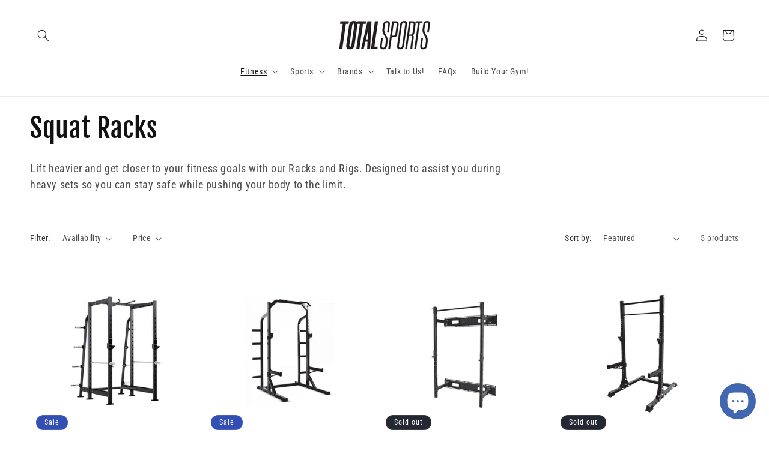

--- FILE ---
content_type: text/html; charset=utf-8
request_url: https://totalsports.ph/collections/squat-racks
body_size: 27521
content:
<!doctype html>
<html class="no-js" lang="en">
  <head>
    <meta charset="utf-8">
    <meta http-equiv="X-UA-Compatible" content="IE=edge">
    <meta name="viewport" content="width=device-width,initial-scale=1">
    <meta name="theme-color" content="">
    <link rel="canonical" href="https://totalsports.ph/collections/squat-racks"><link rel="icon" type="image/png" href="//totalsports.ph/cdn/shop/files/TS_logo.jpg?crop=center&height=32&v=1700034990&width=32"><link rel="preconnect" href="https://fonts.shopifycdn.com" crossorigin><title>
      Shop For Squat Racks Online | Total Sports PH
</title>

    
      <meta name="description" content="Lift heavier and get closer to your fitness goals with our Racks and Rigs. Designed to assist you during heavy sets so you can stay safe while pushing your body to the limit.">
    

    

<meta property="og:site_name" content="Total Sports PH">
<meta property="og:url" content="https://totalsports.ph/collections/squat-racks">
<meta property="og:title" content="Shop For Squat Racks Online | Total Sports PH">
<meta property="og:type" content="website">
<meta property="og:description" content="Lift heavier and get closer to your fitness goals with our Racks and Rigs. Designed to assist you during heavy sets so you can stay safe while pushing your body to the limit."><meta property="og:image" content="http://totalsports.ph/cdn/shop/files/viber_image_2022-11-10_11-09-02-529.jpg?v=1668050718">
  <meta property="og:image:secure_url" content="https://totalsports.ph/cdn/shop/files/viber_image_2022-11-10_11-09-02-529.jpg?v=1668050718">
  <meta property="og:image:width" content="1600">
  <meta property="og:image:height" content="800"><meta name="twitter:card" content="summary_large_image">
<meta name="twitter:title" content="Shop For Squat Racks Online | Total Sports PH">
<meta name="twitter:description" content="Lift heavier and get closer to your fitness goals with our Racks and Rigs. Designed to assist you during heavy sets so you can stay safe while pushing your body to the limit.">


    <script src="//totalsports.ph/cdn/shop/t/7/assets/constants.js?v=58251544750838685771700034613" defer="defer"></script>
    <script src="//totalsports.ph/cdn/shop/t/7/assets/pubsub.js?v=158357773527763999511700034614" defer="defer"></script>
    <script src="//totalsports.ph/cdn/shop/t/7/assets/global.js?v=40820548392383841591700034613" defer="defer"></script><script src="//totalsports.ph/cdn/shop/t/7/assets/animations.js?v=88693664871331136111700034612" defer="defer"></script><script>window.performance && window.performance.mark && window.performance.mark('shopify.content_for_header.start');</script><meta name="google-site-verification" content="oe6dGCFSqhHYcJ-s9hBpPbOnLC6FpmI49nOmYMd-QI4">
<meta name="google-site-verification" content="9oDB4UXO-NU4E0VNsX7KWzIODUheMAKwZ6VbmJpkQRw">
<meta name="facebook-domain-verification" content="w8eczrpjkd487omgv59nlm622ucbac">
<meta name="google-site-verification" content="KhoK9Z1_xU9uvZpLyioIwYmMV7X0hrSJbuLGMJrEmKw">
<meta id="shopify-digital-wallet" name="shopify-digital-wallet" content="/37892751496/digital_wallets/dialog">
<meta name="shopify-checkout-api-token" content="4654713e8f91109a3215f2027c4827d0">
<meta id="in-context-paypal-metadata" data-shop-id="37892751496" data-venmo-supported="false" data-environment="production" data-locale="en_US" data-paypal-v4="true" data-currency="PHP">
<link rel="alternate" type="application/atom+xml" title="Feed" href="/collections/squat-racks.atom" />
<link rel="alternate" type="application/json+oembed" href="https://totalsports.ph/collections/squat-racks.oembed">
<script async="async" src="/checkouts/internal/preloads.js?locale=en-PH"></script>
<script id="shopify-features" type="application/json">{"accessToken":"4654713e8f91109a3215f2027c4827d0","betas":["rich-media-storefront-analytics"],"domain":"totalsports.ph","predictiveSearch":true,"shopId":37892751496,"locale":"en"}</script>
<script>var Shopify = Shopify || {};
Shopify.shop = "total-sports-ph.myshopify.com";
Shopify.locale = "en";
Shopify.currency = {"active":"PHP","rate":"1.0"};
Shopify.country = "PH";
Shopify.theme = {"name":"Dawn","id":128640352392,"schema_name":"Dawn","schema_version":"12.0.0","theme_store_id":887,"role":"main"};
Shopify.theme.handle = "null";
Shopify.theme.style = {"id":null,"handle":null};
Shopify.cdnHost = "totalsports.ph/cdn";
Shopify.routes = Shopify.routes || {};
Shopify.routes.root = "/";</script>
<script type="module">!function(o){(o.Shopify=o.Shopify||{}).modules=!0}(window);</script>
<script>!function(o){function n(){var o=[];function n(){o.push(Array.prototype.slice.apply(arguments))}return n.q=o,n}var t=o.Shopify=o.Shopify||{};t.loadFeatures=n(),t.autoloadFeatures=n()}(window);</script>
<script id="shop-js-analytics" type="application/json">{"pageType":"collection"}</script>
<script defer="defer" async type="module" src="//totalsports.ph/cdn/shopifycloud/shop-js/modules/v2/client.init-shop-cart-sync_IZsNAliE.en.esm.js"></script>
<script defer="defer" async type="module" src="//totalsports.ph/cdn/shopifycloud/shop-js/modules/v2/chunk.common_0OUaOowp.esm.js"></script>
<script type="module">
  await import("//totalsports.ph/cdn/shopifycloud/shop-js/modules/v2/client.init-shop-cart-sync_IZsNAliE.en.esm.js");
await import("//totalsports.ph/cdn/shopifycloud/shop-js/modules/v2/chunk.common_0OUaOowp.esm.js");

  window.Shopify.SignInWithShop?.initShopCartSync?.({"fedCMEnabled":true,"windoidEnabled":true});

</script>
<script>(function() {
  var isLoaded = false;
  function asyncLoad() {
    if (isLoaded) return;
    isLoaded = true;
    var urls = ["https:\/\/static.klaviyo.com\/onsite\/js\/klaviyo.js?company_id=ST9gib\u0026shop=total-sports-ph.myshopify.com","https:\/\/ppslider.netlify.com\/s\/preview.js?shop=total-sports-ph.myshopify.com","https:\/\/cdn.fera.ai\/js\/fera.placeholder.js?shop=total-sports-ph.myshopify.com","https:\/\/static.klaviyo.com\/onsite\/js\/klaviyo.js?company_id=UNdxNE\u0026shop=total-sports-ph.myshopify.com","https:\/\/static.klaviyo.com\/onsite\/js\/klaviyo.js?company_id=UNdxNE\u0026shop=total-sports-ph.myshopify.com","https:\/\/static.klaviyo.com\/onsite\/js\/klaviyo.js?company_id=SKqPFN\u0026shop=total-sports-ph.myshopify.com","https:\/\/static.klaviyo.com\/onsite\/js\/klaviyo.js?company_id=SKqPFN\u0026shop=total-sports-ph.myshopify.com","https:\/\/cdn.hextom.com\/js\/ultimatesalesboost.js?shop=total-sports-ph.myshopify.com"];
    for (var i = 0; i < urls.length; i++) {
      var s = document.createElement('script');
      s.type = 'text/javascript';
      s.async = true;
      s.src = urls[i];
      var x = document.getElementsByTagName('script')[0];
      x.parentNode.insertBefore(s, x);
    }
  };
  if(window.attachEvent) {
    window.attachEvent('onload', asyncLoad);
  } else {
    window.addEventListener('load', asyncLoad, false);
  }
})();</script>
<script id="__st">var __st={"a":37892751496,"offset":28800,"reqid":"43cbb8e9-cdd2-44e0-8bb2-1ba8e37806ed-1768383817","pageurl":"totalsports.ph\/collections\/squat-racks","u":"6984a2b2f3c7","p":"collection","rtyp":"collection","rid":260549705864};</script>
<script>window.ShopifyPaypalV4VisibilityTracking = true;</script>
<script id="captcha-bootstrap">!function(){'use strict';const t='contact',e='account',n='new_comment',o=[[t,t],['blogs',n],['comments',n],[t,'customer']],c=[[e,'customer_login'],[e,'guest_login'],[e,'recover_customer_password'],[e,'create_customer']],r=t=>t.map((([t,e])=>`form[action*='/${t}']:not([data-nocaptcha='true']) input[name='form_type'][value='${e}']`)).join(','),a=t=>()=>t?[...document.querySelectorAll(t)].map((t=>t.form)):[];function s(){const t=[...o],e=r(t);return a(e)}const i='password',u='form_key',d=['recaptcha-v3-token','g-recaptcha-response','h-captcha-response',i],f=()=>{try{return window.sessionStorage}catch{return}},m='__shopify_v',_=t=>t.elements[u];function p(t,e,n=!1){try{const o=window.sessionStorage,c=JSON.parse(o.getItem(e)),{data:r}=function(t){const{data:e,action:n}=t;return t[m]||n?{data:e,action:n}:{data:t,action:n}}(c);for(const[e,n]of Object.entries(r))t.elements[e]&&(t.elements[e].value=n);n&&o.removeItem(e)}catch(o){console.error('form repopulation failed',{error:o})}}const l='form_type',E='cptcha';function T(t){t.dataset[E]=!0}const w=window,h=w.document,L='Shopify',v='ce_forms',y='captcha';let A=!1;((t,e)=>{const n=(g='f06e6c50-85a8-45c8-87d0-21a2b65856fe',I='https://cdn.shopify.com/shopifycloud/storefront-forms-hcaptcha/ce_storefront_forms_captcha_hcaptcha.v1.5.2.iife.js',D={infoText:'Protected by hCaptcha',privacyText:'Privacy',termsText:'Terms'},(t,e,n)=>{const o=w[L][v],c=o.bindForm;if(c)return c(t,g,e,D).then(n);var r;o.q.push([[t,g,e,D],n]),r=I,A||(h.body.append(Object.assign(h.createElement('script'),{id:'captcha-provider',async:!0,src:r})),A=!0)});var g,I,D;w[L]=w[L]||{},w[L][v]=w[L][v]||{},w[L][v].q=[],w[L][y]=w[L][y]||{},w[L][y].protect=function(t,e){n(t,void 0,e),T(t)},Object.freeze(w[L][y]),function(t,e,n,w,h,L){const[v,y,A,g]=function(t,e,n){const i=e?o:[],u=t?c:[],d=[...i,...u],f=r(d),m=r(i),_=r(d.filter((([t,e])=>n.includes(e))));return[a(f),a(m),a(_),s()]}(w,h,L),I=t=>{const e=t.target;return e instanceof HTMLFormElement?e:e&&e.form},D=t=>v().includes(t);t.addEventListener('submit',(t=>{const e=I(t);if(!e)return;const n=D(e)&&!e.dataset.hcaptchaBound&&!e.dataset.recaptchaBound,o=_(e),c=g().includes(e)&&(!o||!o.value);(n||c)&&t.preventDefault(),c&&!n&&(function(t){try{if(!f())return;!function(t){const e=f();if(!e)return;const n=_(t);if(!n)return;const o=n.value;o&&e.removeItem(o)}(t);const e=Array.from(Array(32),(()=>Math.random().toString(36)[2])).join('');!function(t,e){_(t)||t.append(Object.assign(document.createElement('input'),{type:'hidden',name:u})),t.elements[u].value=e}(t,e),function(t,e){const n=f();if(!n)return;const o=[...t.querySelectorAll(`input[type='${i}']`)].map((({name:t})=>t)),c=[...d,...o],r={};for(const[a,s]of new FormData(t).entries())c.includes(a)||(r[a]=s);n.setItem(e,JSON.stringify({[m]:1,action:t.action,data:r}))}(t,e)}catch(e){console.error('failed to persist form',e)}}(e),e.submit())}));const S=(t,e)=>{t&&!t.dataset[E]&&(n(t,e.some((e=>e===t))),T(t))};for(const o of['focusin','change'])t.addEventListener(o,(t=>{const e=I(t);D(e)&&S(e,y())}));const B=e.get('form_key'),M=e.get(l),P=B&&M;t.addEventListener('DOMContentLoaded',(()=>{const t=y();if(P)for(const e of t)e.elements[l].value===M&&p(e,B);[...new Set([...A(),...v().filter((t=>'true'===t.dataset.shopifyCaptcha))])].forEach((e=>S(e,t)))}))}(h,new URLSearchParams(w.location.search),n,t,e,['guest_login'])})(!0,!0)}();</script>
<script integrity="sha256-4kQ18oKyAcykRKYeNunJcIwy7WH5gtpwJnB7kiuLZ1E=" data-source-attribution="shopify.loadfeatures" defer="defer" src="//totalsports.ph/cdn/shopifycloud/storefront/assets/storefront/load_feature-a0a9edcb.js" crossorigin="anonymous"></script>
<script data-source-attribution="shopify.dynamic_checkout.dynamic.init">var Shopify=Shopify||{};Shopify.PaymentButton=Shopify.PaymentButton||{isStorefrontPortableWallets:!0,init:function(){window.Shopify.PaymentButton.init=function(){};var t=document.createElement("script");t.src="https://totalsports.ph/cdn/shopifycloud/portable-wallets/latest/portable-wallets.en.js",t.type="module",document.head.appendChild(t)}};
</script>
<script data-source-attribution="shopify.dynamic_checkout.buyer_consent">
  function portableWalletsHideBuyerConsent(e){var t=document.getElementById("shopify-buyer-consent"),n=document.getElementById("shopify-subscription-policy-button");t&&n&&(t.classList.add("hidden"),t.setAttribute("aria-hidden","true"),n.removeEventListener("click",e))}function portableWalletsShowBuyerConsent(e){var t=document.getElementById("shopify-buyer-consent"),n=document.getElementById("shopify-subscription-policy-button");t&&n&&(t.classList.remove("hidden"),t.removeAttribute("aria-hidden"),n.addEventListener("click",e))}window.Shopify?.PaymentButton&&(window.Shopify.PaymentButton.hideBuyerConsent=portableWalletsHideBuyerConsent,window.Shopify.PaymentButton.showBuyerConsent=portableWalletsShowBuyerConsent);
</script>
<script data-source-attribution="shopify.dynamic_checkout.cart.bootstrap">document.addEventListener("DOMContentLoaded",(function(){function t(){return document.querySelector("shopify-accelerated-checkout-cart, shopify-accelerated-checkout")}if(t())Shopify.PaymentButton.init();else{new MutationObserver((function(e,n){t()&&(Shopify.PaymentButton.init(),n.disconnect())})).observe(document.body,{childList:!0,subtree:!0})}}));
</script>
<link id="shopify-accelerated-checkout-styles" rel="stylesheet" media="screen" href="https://totalsports.ph/cdn/shopifycloud/portable-wallets/latest/accelerated-checkout-backwards-compat.css" crossorigin="anonymous">
<style id="shopify-accelerated-checkout-cart">
        #shopify-buyer-consent {
  margin-top: 1em;
  display: inline-block;
  width: 100%;
}

#shopify-buyer-consent.hidden {
  display: none;
}

#shopify-subscription-policy-button {
  background: none;
  border: none;
  padding: 0;
  text-decoration: underline;
  font-size: inherit;
  cursor: pointer;
}

#shopify-subscription-policy-button::before {
  box-shadow: none;
}

      </style>
<script id="sections-script" data-sections="header" defer="defer" src="//totalsports.ph/cdn/shop/t/7/compiled_assets/scripts.js?836"></script>
<script>window.performance && window.performance.mark && window.performance.mark('shopify.content_for_header.end');</script>


    <style data-shopify>
      @font-face {
  font-family: "Roboto Condensed";
  font-weight: 400;
  font-style: normal;
  font-display: swap;
  src: url("//totalsports.ph/cdn/fonts/roboto_condensed/robotocondensed_n4.01812de96ca5a5e9d19bef3ca9cc80dd1bf6c8b8.woff2") format("woff2"),
       url("//totalsports.ph/cdn/fonts/roboto_condensed/robotocondensed_n4.3930e6ddba458dc3cb725a82a2668eac3c63c104.woff") format("woff");
}

      @font-face {
  font-family: "Roboto Condensed";
  font-weight: 700;
  font-style: normal;
  font-display: swap;
  src: url("//totalsports.ph/cdn/fonts/roboto_condensed/robotocondensed_n7.0c73a613503672be244d2f29ab6ddd3fc3cc69ae.woff2") format("woff2"),
       url("//totalsports.ph/cdn/fonts/roboto_condensed/robotocondensed_n7.ef6ece86ba55f49c27c4904a493c283a40f3a66e.woff") format("woff");
}

      @font-face {
  font-family: "Roboto Condensed";
  font-weight: 400;
  font-style: italic;
  font-display: swap;
  src: url("//totalsports.ph/cdn/fonts/roboto_condensed/robotocondensed_i4.05c7f163ad2c00a3c4257606d1227691aff9070b.woff2") format("woff2"),
       url("//totalsports.ph/cdn/fonts/roboto_condensed/robotocondensed_i4.04d9d87e0a45b49fc67a5b9eb5059e1540f5cda3.woff") format("woff");
}

      @font-face {
  font-family: "Roboto Condensed";
  font-weight: 700;
  font-style: italic;
  font-display: swap;
  src: url("//totalsports.ph/cdn/fonts/roboto_condensed/robotocondensed_i7.bed9f3a01efda68cdff8b63e6195c957a0da68cb.woff2") format("woff2"),
       url("//totalsports.ph/cdn/fonts/roboto_condensed/robotocondensed_i7.9ca5759a0bcf75a82b270218eab4c83ec254abf8.woff") format("woff");
}

      @font-face {
  font-family: "Fjalla One";
  font-weight: 400;
  font-style: normal;
  font-display: swap;
  src: url("//totalsports.ph/cdn/fonts/fjalla_one/fjallaone_n4.262edaf1abaf5ed669f7ecd26fc3e24707a0ad85.woff2") format("woff2"),
       url("//totalsports.ph/cdn/fonts/fjalla_one/fjallaone_n4.f67f40342efd2b34cae019d50b4b5c4da6fc5da7.woff") format("woff");
}


      
        :root,
        .color-background-1 {
          --color-background: 255,255,255;
        
          --gradient-background: #ffffff;
        

        

        --color-foreground: 18,18,18;
        --color-background-contrast: 191,191,191;
        --color-shadow: 18,18,18;
        --color-button: 18,18,18;
        --color-button-text: 255,255,255;
        --color-secondary-button: 255,255,255;
        --color-secondary-button-text: 18,18,18;
        --color-link: 18,18,18;
        --color-badge-foreground: 18,18,18;
        --color-badge-background: 255,255,255;
        --color-badge-border: 18,18,18;
        --payment-terms-background-color: rgb(255 255 255);
      }
      
        
        .color-background-2 {
          --color-background: 243,243,243;
        
          --gradient-background: #f3f3f3;
        

        

        --color-foreground: 18,18,18;
        --color-background-contrast: 179,179,179;
        --color-shadow: 18,18,18;
        --color-button: 18,18,18;
        --color-button-text: 243,243,243;
        --color-secondary-button: 243,243,243;
        --color-secondary-button-text: 18,18,18;
        --color-link: 18,18,18;
        --color-badge-foreground: 18,18,18;
        --color-badge-background: 243,243,243;
        --color-badge-border: 18,18,18;
        --payment-terms-background-color: rgb(243 243 243);
      }
      
        
        .color-inverse {
          --color-background: 36,40,51;
        
          --gradient-background: #242833;
        

        

        --color-foreground: 255,255,255;
        --color-background-contrast: 47,52,66;
        --color-shadow: 18,18,18;
        --color-button: 255,255,255;
        --color-button-text: 0,0,0;
        --color-secondary-button: 36,40,51;
        --color-secondary-button-text: 255,255,255;
        --color-link: 255,255,255;
        --color-badge-foreground: 255,255,255;
        --color-badge-background: 36,40,51;
        --color-badge-border: 255,255,255;
        --payment-terms-background-color: rgb(36 40 51);
      }
      
        
        .color-accent-1 {
          --color-background: 18,18,18;
        
          --gradient-background: #121212;
        

        

        --color-foreground: 255,255,255;
        --color-background-contrast: 146,146,146;
        --color-shadow: 18,18,18;
        --color-button: 255,255,255;
        --color-button-text: 18,18,18;
        --color-secondary-button: 18,18,18;
        --color-secondary-button-text: 255,255,255;
        --color-link: 255,255,255;
        --color-badge-foreground: 255,255,255;
        --color-badge-background: 18,18,18;
        --color-badge-border: 255,255,255;
        --payment-terms-background-color: rgb(18 18 18);
      }
      
        
        .color-accent-2 {
          --color-background: 51,79,180;
        
          --gradient-background: #334fb4;
        

        

        --color-foreground: 255,255,255;
        --color-background-contrast: 23,35,81;
        --color-shadow: 18,18,18;
        --color-button: 255,255,255;
        --color-button-text: 51,79,180;
        --color-secondary-button: 51,79,180;
        --color-secondary-button-text: 255,255,255;
        --color-link: 255,255,255;
        --color-badge-foreground: 255,255,255;
        --color-badge-background: 51,79,180;
        --color-badge-border: 255,255,255;
        --payment-terms-background-color: rgb(51 79 180);
      }
      

      body, .color-background-1, .color-background-2, .color-inverse, .color-accent-1, .color-accent-2 {
        color: rgba(var(--color-foreground), 0.75);
        background-color: rgb(var(--color-background));
      }

      :root {
        --font-body-family: "Roboto Condensed", sans-serif;
        --font-body-style: normal;
        --font-body-weight: 400;
        --font-body-weight-bold: 700;

        --font-heading-family: "Fjalla One", sans-serif;
        --font-heading-style: normal;
        --font-heading-weight: 400;

        --font-body-scale: 1.0;
        --font-heading-scale: 1.1;

        --media-padding: px;
        --media-border-opacity: 0.05;
        --media-border-width: 1px;
        --media-radius: 0px;
        --media-shadow-opacity: 0.0;
        --media-shadow-horizontal-offset: 0px;
        --media-shadow-vertical-offset: 4px;
        --media-shadow-blur-radius: 5px;
        --media-shadow-visible: 0;

        --page-width: 130rem;
        --page-width-margin: 0rem;

        --product-card-image-padding: 0.0rem;
        --product-card-corner-radius: 0.0rem;
        --product-card-text-alignment: left;
        --product-card-border-width: 0.0rem;
        --product-card-border-opacity: 0.1;
        --product-card-shadow-opacity: 0.0;
        --product-card-shadow-visible: 0;
        --product-card-shadow-horizontal-offset: 0.0rem;
        --product-card-shadow-vertical-offset: 0.4rem;
        --product-card-shadow-blur-radius: 0.5rem;

        --collection-card-image-padding: 0.0rem;
        --collection-card-corner-radius: 0.0rem;
        --collection-card-text-alignment: left;
        --collection-card-border-width: 0.0rem;
        --collection-card-border-opacity: 0.1;
        --collection-card-shadow-opacity: 0.0;
        --collection-card-shadow-visible: 0;
        --collection-card-shadow-horizontal-offset: 0.0rem;
        --collection-card-shadow-vertical-offset: 0.4rem;
        --collection-card-shadow-blur-radius: 0.5rem;

        --blog-card-image-padding: 0.0rem;
        --blog-card-corner-radius: 0.0rem;
        --blog-card-text-alignment: left;
        --blog-card-border-width: 0.0rem;
        --blog-card-border-opacity: 0.1;
        --blog-card-shadow-opacity: 0.0;
        --blog-card-shadow-visible: 0;
        --blog-card-shadow-horizontal-offset: 0.0rem;
        --blog-card-shadow-vertical-offset: 0.4rem;
        --blog-card-shadow-blur-radius: 0.5rem;

        --badge-corner-radius: 4.0rem;

        --popup-border-width: 1px;
        --popup-border-opacity: 0.1;
        --popup-corner-radius: 0px;
        --popup-shadow-opacity: 0.05;
        --popup-shadow-horizontal-offset: 0px;
        --popup-shadow-vertical-offset: 4px;
        --popup-shadow-blur-radius: 5px;

        --drawer-border-width: 1px;
        --drawer-border-opacity: 0.1;
        --drawer-shadow-opacity: 0.0;
        --drawer-shadow-horizontal-offset: 0px;
        --drawer-shadow-vertical-offset: 4px;
        --drawer-shadow-blur-radius: 5px;

        --spacing-sections-desktop: 0px;
        --spacing-sections-mobile: 0px;

        --grid-desktop-vertical-spacing: 8px;
        --grid-desktop-horizontal-spacing: 8px;
        --grid-mobile-vertical-spacing: 4px;
        --grid-mobile-horizontal-spacing: 4px;

        --text-boxes-border-opacity: 0.1;
        --text-boxes-border-width: 0px;
        --text-boxes-radius: 0px;
        --text-boxes-shadow-opacity: 0.0;
        --text-boxes-shadow-visible: 0;
        --text-boxes-shadow-horizontal-offset: 0px;
        --text-boxes-shadow-vertical-offset: 4px;
        --text-boxes-shadow-blur-radius: 5px;

        --buttons-radius: 0px;
        --buttons-radius-outset: 0px;
        --buttons-border-width: 1px;
        --buttons-border-opacity: 1.0;
        --buttons-shadow-opacity: 0.0;
        --buttons-shadow-visible: 0;
        --buttons-shadow-horizontal-offset: 0px;
        --buttons-shadow-vertical-offset: 4px;
        --buttons-shadow-blur-radius: 5px;
        --buttons-border-offset: 0px;

        --inputs-radius: 0px;
        --inputs-border-width: 1px;
        --inputs-border-opacity: 0.55;
        --inputs-shadow-opacity: 0.0;
        --inputs-shadow-horizontal-offset: 0px;
        --inputs-margin-offset: 0px;
        --inputs-shadow-vertical-offset: 4px;
        --inputs-shadow-blur-radius: 5px;
        --inputs-radius-outset: 0px;

        --variant-pills-radius: 40px;
        --variant-pills-border-width: 1px;
        --variant-pills-border-opacity: 0.55;
        --variant-pills-shadow-opacity: 0.0;
        --variant-pills-shadow-horizontal-offset: 0px;
        --variant-pills-shadow-vertical-offset: 4px;
        --variant-pills-shadow-blur-radius: 5px;
      }

      *,
      *::before,
      *::after {
        box-sizing: inherit;
      }

      html {
        box-sizing: border-box;
        font-size: calc(var(--font-body-scale) * 62.5%);
        height: 100%;
      }

      body {
        display: grid;
        grid-template-rows: auto auto 1fr auto;
        grid-template-columns: 100%;
        min-height: 100%;
        margin: 0;
        font-size: 1.5rem;
        letter-spacing: 0.06rem;
        line-height: calc(1 + 0.8 / var(--font-body-scale));
        font-family: var(--font-body-family);
        font-style: var(--font-body-style);
        font-weight: var(--font-body-weight);
      }

      @media screen and (min-width: 750px) {
        body {
          font-size: 1.6rem;
        }
      }
    </style>

    <link href="//totalsports.ph/cdn/shop/t/7/assets/base.css?v=22615539281115885671700034612" rel="stylesheet" type="text/css" media="all" />
<link rel="preload" as="font" href="//totalsports.ph/cdn/fonts/roboto_condensed/robotocondensed_n4.01812de96ca5a5e9d19bef3ca9cc80dd1bf6c8b8.woff2" type="font/woff2" crossorigin><link rel="preload" as="font" href="//totalsports.ph/cdn/fonts/fjalla_one/fjallaone_n4.262edaf1abaf5ed669f7ecd26fc3e24707a0ad85.woff2" type="font/woff2" crossorigin><link
        rel="stylesheet"
        href="//totalsports.ph/cdn/shop/t/7/assets/component-predictive-search.css?v=118923337488134913561700034613"
        media="print"
        onload="this.media='all'"
      ><script>
      document.documentElement.className = document.documentElement.className.replace('no-js', 'js');
      if (Shopify.designMode) {
        document.documentElement.classList.add('shopify-design-mode');
      }
    </script>
  <script src="https://cdn.shopify.com/extensions/7bc9bb47-adfa-4267-963e-cadee5096caf/inbox-1252/assets/inbox-chat-loader.js" type="text/javascript" defer="defer"></script>
<link href="https://monorail-edge.shopifysvc.com" rel="dns-prefetch">
<script>(function(){if ("sendBeacon" in navigator && "performance" in window) {try {var session_token_from_headers = performance.getEntriesByType('navigation')[0].serverTiming.find(x => x.name == '_s').description;} catch {var session_token_from_headers = undefined;}var session_cookie_matches = document.cookie.match(/_shopify_s=([^;]*)/);var session_token_from_cookie = session_cookie_matches && session_cookie_matches.length === 2 ? session_cookie_matches[1] : "";var session_token = session_token_from_headers || session_token_from_cookie || "";function handle_abandonment_event(e) {var entries = performance.getEntries().filter(function(entry) {return /monorail-edge.shopifysvc.com/.test(entry.name);});if (!window.abandonment_tracked && entries.length === 0) {window.abandonment_tracked = true;var currentMs = Date.now();var navigation_start = performance.timing.navigationStart;var payload = {shop_id: 37892751496,url: window.location.href,navigation_start,duration: currentMs - navigation_start,session_token,page_type: "collection"};window.navigator.sendBeacon("https://monorail-edge.shopifysvc.com/v1/produce", JSON.stringify({schema_id: "online_store_buyer_site_abandonment/1.1",payload: payload,metadata: {event_created_at_ms: currentMs,event_sent_at_ms: currentMs}}));}}window.addEventListener('pagehide', handle_abandonment_event);}}());</script>
<script id="web-pixels-manager-setup">(function e(e,d,r,n,o){if(void 0===o&&(o={}),!Boolean(null===(a=null===(i=window.Shopify)||void 0===i?void 0:i.analytics)||void 0===a?void 0:a.replayQueue)){var i,a;window.Shopify=window.Shopify||{};var t=window.Shopify;t.analytics=t.analytics||{};var s=t.analytics;s.replayQueue=[],s.publish=function(e,d,r){return s.replayQueue.push([e,d,r]),!0};try{self.performance.mark("wpm:start")}catch(e){}var l=function(){var e={modern:/Edge?\/(1{2}[4-9]|1[2-9]\d|[2-9]\d{2}|\d{4,})\.\d+(\.\d+|)|Firefox\/(1{2}[4-9]|1[2-9]\d|[2-9]\d{2}|\d{4,})\.\d+(\.\d+|)|Chrom(ium|e)\/(9{2}|\d{3,})\.\d+(\.\d+|)|(Maci|X1{2}).+ Version\/(15\.\d+|(1[6-9]|[2-9]\d|\d{3,})\.\d+)([,.]\d+|)( \(\w+\)|)( Mobile\/\w+|) Safari\/|Chrome.+OPR\/(9{2}|\d{3,})\.\d+\.\d+|(CPU[ +]OS|iPhone[ +]OS|CPU[ +]iPhone|CPU IPhone OS|CPU iPad OS)[ +]+(15[._]\d+|(1[6-9]|[2-9]\d|\d{3,})[._]\d+)([._]\d+|)|Android:?[ /-](13[3-9]|1[4-9]\d|[2-9]\d{2}|\d{4,})(\.\d+|)(\.\d+|)|Android.+Firefox\/(13[5-9]|1[4-9]\d|[2-9]\d{2}|\d{4,})\.\d+(\.\d+|)|Android.+Chrom(ium|e)\/(13[3-9]|1[4-9]\d|[2-9]\d{2}|\d{4,})\.\d+(\.\d+|)|SamsungBrowser\/([2-9]\d|\d{3,})\.\d+/,legacy:/Edge?\/(1[6-9]|[2-9]\d|\d{3,})\.\d+(\.\d+|)|Firefox\/(5[4-9]|[6-9]\d|\d{3,})\.\d+(\.\d+|)|Chrom(ium|e)\/(5[1-9]|[6-9]\d|\d{3,})\.\d+(\.\d+|)([\d.]+$|.*Safari\/(?![\d.]+ Edge\/[\d.]+$))|(Maci|X1{2}).+ Version\/(10\.\d+|(1[1-9]|[2-9]\d|\d{3,})\.\d+)([,.]\d+|)( \(\w+\)|)( Mobile\/\w+|) Safari\/|Chrome.+OPR\/(3[89]|[4-9]\d|\d{3,})\.\d+\.\d+|(CPU[ +]OS|iPhone[ +]OS|CPU[ +]iPhone|CPU IPhone OS|CPU iPad OS)[ +]+(10[._]\d+|(1[1-9]|[2-9]\d|\d{3,})[._]\d+)([._]\d+|)|Android:?[ /-](13[3-9]|1[4-9]\d|[2-9]\d{2}|\d{4,})(\.\d+|)(\.\d+|)|Mobile Safari.+OPR\/([89]\d|\d{3,})\.\d+\.\d+|Android.+Firefox\/(13[5-9]|1[4-9]\d|[2-9]\d{2}|\d{4,})\.\d+(\.\d+|)|Android.+Chrom(ium|e)\/(13[3-9]|1[4-9]\d|[2-9]\d{2}|\d{4,})\.\d+(\.\d+|)|Android.+(UC? ?Browser|UCWEB|U3)[ /]?(15\.([5-9]|\d{2,})|(1[6-9]|[2-9]\d|\d{3,})\.\d+)\.\d+|SamsungBrowser\/(5\.\d+|([6-9]|\d{2,})\.\d+)|Android.+MQ{2}Browser\/(14(\.(9|\d{2,})|)|(1[5-9]|[2-9]\d|\d{3,})(\.\d+|))(\.\d+|)|K[Aa][Ii]OS\/(3\.\d+|([4-9]|\d{2,})\.\d+)(\.\d+|)/},d=e.modern,r=e.legacy,n=navigator.userAgent;return n.match(d)?"modern":n.match(r)?"legacy":"unknown"}(),u="modern"===l?"modern":"legacy",c=(null!=n?n:{modern:"",legacy:""})[u],f=function(e){return[e.baseUrl,"/wpm","/b",e.hashVersion,"modern"===e.buildTarget?"m":"l",".js"].join("")}({baseUrl:d,hashVersion:r,buildTarget:u}),m=function(e){var d=e.version,r=e.bundleTarget,n=e.surface,o=e.pageUrl,i=e.monorailEndpoint;return{emit:function(e){var a=e.status,t=e.errorMsg,s=(new Date).getTime(),l=JSON.stringify({metadata:{event_sent_at_ms:s},events:[{schema_id:"web_pixels_manager_load/3.1",payload:{version:d,bundle_target:r,page_url:o,status:a,surface:n,error_msg:t},metadata:{event_created_at_ms:s}}]});if(!i)return console&&console.warn&&console.warn("[Web Pixels Manager] No Monorail endpoint provided, skipping logging."),!1;try{return self.navigator.sendBeacon.bind(self.navigator)(i,l)}catch(e){}var u=new XMLHttpRequest;try{return u.open("POST",i,!0),u.setRequestHeader("Content-Type","text/plain"),u.send(l),!0}catch(e){return console&&console.warn&&console.warn("[Web Pixels Manager] Got an unhandled error while logging to Monorail."),!1}}}}({version:r,bundleTarget:l,surface:e.surface,pageUrl:self.location.href,monorailEndpoint:e.monorailEndpoint});try{o.browserTarget=l,function(e){var d=e.src,r=e.async,n=void 0===r||r,o=e.onload,i=e.onerror,a=e.sri,t=e.scriptDataAttributes,s=void 0===t?{}:t,l=document.createElement("script"),u=document.querySelector("head"),c=document.querySelector("body");if(l.async=n,l.src=d,a&&(l.integrity=a,l.crossOrigin="anonymous"),s)for(var f in s)if(Object.prototype.hasOwnProperty.call(s,f))try{l.dataset[f]=s[f]}catch(e){}if(o&&l.addEventListener("load",o),i&&l.addEventListener("error",i),u)u.appendChild(l);else{if(!c)throw new Error("Did not find a head or body element to append the script");c.appendChild(l)}}({src:f,async:!0,onload:function(){if(!function(){var e,d;return Boolean(null===(d=null===(e=window.Shopify)||void 0===e?void 0:e.analytics)||void 0===d?void 0:d.initialized)}()){var d=window.webPixelsManager.init(e)||void 0;if(d){var r=window.Shopify.analytics;r.replayQueue.forEach((function(e){var r=e[0],n=e[1],o=e[2];d.publishCustomEvent(r,n,o)})),r.replayQueue=[],r.publish=d.publishCustomEvent,r.visitor=d.visitor,r.initialized=!0}}},onerror:function(){return m.emit({status:"failed",errorMsg:"".concat(f," has failed to load")})},sri:function(e){var d=/^sha384-[A-Za-z0-9+/=]+$/;return"string"==typeof e&&d.test(e)}(c)?c:"",scriptDataAttributes:o}),m.emit({status:"loading"})}catch(e){m.emit({status:"failed",errorMsg:(null==e?void 0:e.message)||"Unknown error"})}}})({shopId: 37892751496,storefrontBaseUrl: "https://totalsports.ph",extensionsBaseUrl: "https://extensions.shopifycdn.com/cdn/shopifycloud/web-pixels-manager",monorailEndpoint: "https://monorail-edge.shopifysvc.com/unstable/produce_batch",surface: "storefront-renderer",enabledBetaFlags: ["2dca8a86","a0d5f9d2"],webPixelsConfigList: [{"id":"863895688","configuration":"{\"webPixelName\":\"Judge.me\"}","eventPayloadVersion":"v1","runtimeContext":"STRICT","scriptVersion":"34ad157958823915625854214640f0bf","type":"APP","apiClientId":683015,"privacyPurposes":["ANALYTICS"],"dataSharingAdjustments":{"protectedCustomerApprovalScopes":["read_customer_email","read_customer_name","read_customer_personal_data","read_customer_phone"]}},{"id":"397443208","configuration":"{\"config\":\"{\\\"pixel_id\\\":\\\"AW-446075824\\\",\\\"target_country\\\":\\\"PH\\\",\\\"gtag_events\\\":[{\\\"type\\\":\\\"search\\\",\\\"action_label\\\":\\\"AW-446075824\\\/vekFCOmWu_0BELCn2tQB\\\"},{\\\"type\\\":\\\"begin_checkout\\\",\\\"action_label\\\":\\\"AW-446075824\\\/DKJFCOaWu_0BELCn2tQB\\\"},{\\\"type\\\":\\\"view_item\\\",\\\"action_label\\\":[\\\"AW-446075824\\\/D3zWCJ-Ru_0BELCn2tQB\\\",\\\"MC-Z1VY1X37M4\\\"]},{\\\"type\\\":\\\"purchase\\\",\\\"action_label\\\":[\\\"AW-446075824\\\/H467CJyRu_0BELCn2tQB\\\",\\\"MC-Z1VY1X37M4\\\"]},{\\\"type\\\":\\\"page_view\\\",\\\"action_label\\\":[\\\"AW-446075824\\\/-81BCJmRu_0BELCn2tQB\\\",\\\"MC-Z1VY1X37M4\\\"]},{\\\"type\\\":\\\"add_payment_info\\\",\\\"action_label\\\":\\\"AW-446075824\\\/v1EgCOyWu_0BELCn2tQB\\\"},{\\\"type\\\":\\\"add_to_cart\\\",\\\"action_label\\\":\\\"AW-446075824\\\/SeR-COOWu_0BELCn2tQB\\\"}],\\\"enable_monitoring_mode\\\":false}\"}","eventPayloadVersion":"v1","runtimeContext":"OPEN","scriptVersion":"b2a88bafab3e21179ed38636efcd8a93","type":"APP","apiClientId":1780363,"privacyPurposes":[],"dataSharingAdjustments":{"protectedCustomerApprovalScopes":["read_customer_address","read_customer_email","read_customer_name","read_customer_personal_data","read_customer_phone"]}},{"id":"156467336","configuration":"{\"pixel_id\":\"269567004184358\",\"pixel_type\":\"facebook_pixel\",\"metaapp_system_user_token\":\"-\"}","eventPayloadVersion":"v1","runtimeContext":"OPEN","scriptVersion":"ca16bc87fe92b6042fbaa3acc2fbdaa6","type":"APP","apiClientId":2329312,"privacyPurposes":["ANALYTICS","MARKETING","SALE_OF_DATA"],"dataSharingAdjustments":{"protectedCustomerApprovalScopes":["read_customer_address","read_customer_email","read_customer_name","read_customer_personal_data","read_customer_phone"]}},{"id":"59113608","eventPayloadVersion":"v1","runtimeContext":"LAX","scriptVersion":"1","type":"CUSTOM","privacyPurposes":["MARKETING"],"name":"Meta pixel (migrated)"},{"id":"66945160","eventPayloadVersion":"v1","runtimeContext":"LAX","scriptVersion":"1","type":"CUSTOM","privacyPurposes":["ANALYTICS"],"name":"Google Analytics tag (migrated)"},{"id":"shopify-app-pixel","configuration":"{}","eventPayloadVersion":"v1","runtimeContext":"STRICT","scriptVersion":"0450","apiClientId":"shopify-pixel","type":"APP","privacyPurposes":["ANALYTICS","MARKETING"]},{"id":"shopify-custom-pixel","eventPayloadVersion":"v1","runtimeContext":"LAX","scriptVersion":"0450","apiClientId":"shopify-pixel","type":"CUSTOM","privacyPurposes":["ANALYTICS","MARKETING"]}],isMerchantRequest: false,initData: {"shop":{"name":"Total Sports PH","paymentSettings":{"currencyCode":"PHP"},"myshopifyDomain":"total-sports-ph.myshopify.com","countryCode":"PH","storefrontUrl":"https:\/\/totalsports.ph"},"customer":null,"cart":null,"checkout":null,"productVariants":[],"purchasingCompany":null},},"https://totalsports.ph/cdn","7cecd0b6w90c54c6cpe92089d5m57a67346",{"modern":"","legacy":""},{"shopId":"37892751496","storefrontBaseUrl":"https:\/\/totalsports.ph","extensionBaseUrl":"https:\/\/extensions.shopifycdn.com\/cdn\/shopifycloud\/web-pixels-manager","surface":"storefront-renderer","enabledBetaFlags":"[\"2dca8a86\", \"a0d5f9d2\"]","isMerchantRequest":"false","hashVersion":"7cecd0b6w90c54c6cpe92089d5m57a67346","publish":"custom","events":"[[\"page_viewed\",{}],[\"collection_viewed\",{\"collection\":{\"id\":\"260549705864\",\"title\":\"Squat Racks\",\"productVariants\":[{\"price\":{\"amount\":72000.0,\"currencyCode\":\"PHP\"},\"product\":{\"title\":\"Progress Power Rack\",\"vendor\":\"Total Sports PH\",\"id\":\"5008845537416\",\"untranslatedTitle\":\"Progress Power Rack\",\"url\":\"\/products\/progress-power-rack\",\"type\":\"Fitness\"},\"id\":\"34079148703880\",\"image\":{\"src\":\"\/\/totalsports.ph\/cdn\/shop\/products\/powerrack.jpg?v=1620115816\"},\"sku\":\"APPB256\",\"title\":\"Default Title\",\"untranslatedTitle\":\"Default Title\"},{\"price\":{\"amount\":98000.0,\"currencyCode\":\"PHP\"},\"product\":{\"title\":\"Progress Premium Half Rack\",\"vendor\":\"Total Sports PH\",\"id\":\"5078591996040\",\"untranslatedTitle\":\"Progress Premium Half Rack\",\"url\":\"\/products\/progress-half-rack\",\"type\":\"Home Gym\"},\"id\":\"34259896139912\",\"image\":{\"src\":\"\/\/totalsports.ph\/cdn\/shop\/products\/half-rack.jpg?v=1620115848\"},\"sku\":\"APPB102\",\"title\":\"Default Title\",\"untranslatedTitle\":\"Default Title\"},{\"price\":{\"amount\":28750.0,\"currencyCode\":\"PHP\"},\"product\":{\"title\":\"Progress Fold Back Wall Rig Set\",\"vendor\":\"Total Sports PH\",\"id\":\"5118118002824\",\"untranslatedTitle\":\"Progress Fold Back Wall Rig Set\",\"url\":\"\/products\/pre-order-progress-wall-rig-set\",\"type\":\"Home Gym\"},\"id\":\"34351956852872\",\"image\":{\"src\":\"\/\/totalsports.ph\/cdn\/shop\/products\/wall-rig-set.jpg?v=1620619404\"},\"sku\":\"APFBWRS\",\"title\":\"Default Title\",\"untranslatedTitle\":\"Default Title\"},{\"price\":{\"amount\":23000.0,\"currencyCode\":\"PHP\"},\"product\":{\"title\":\"Progress Squat Stand\",\"vendor\":\"Total Sports PH\",\"id\":\"5118115414152\",\"untranslatedTitle\":\"Progress Squat Stand\",\"url\":\"\/products\/progress-squat-stand\",\"type\":\"Fitness\"},\"id\":\"34351950725256\",\"image\":{\"src\":\"\/\/totalsports.ph\/cdn\/shop\/products\/squat-stand_8f8d630e-33af-4930-8071-81f2edc5c9fd.jpg?v=1620114886\"},\"sku\":\"APPB258\",\"title\":\"Default Title\",\"untranslatedTitle\":\"Default Title\"},{\"price\":{\"amount\":35000.0,\"currencyCode\":\"PHP\"},\"product\":{\"title\":\"Progress Squat Rack\",\"vendor\":\"Total Sports PH\",\"id\":\"5078605234312\",\"untranslatedTitle\":\"Progress Squat Rack\",\"url\":\"\/products\/progress-squat-rack\",\"type\":\"Progress Favorites\"},\"id\":\"34259916095624\",\"image\":{\"src\":\"\/\/totalsports.ph\/cdn\/shop\/products\/squat-rack.jpg?v=1620116200\"},\"sku\":\"APPB255\",\"title\":\"Default Title\",\"untranslatedTitle\":\"Default Title\"}]}}]]"});</script><script>
  window.ShopifyAnalytics = window.ShopifyAnalytics || {};
  window.ShopifyAnalytics.meta = window.ShopifyAnalytics.meta || {};
  window.ShopifyAnalytics.meta.currency = 'PHP';
  var meta = {"products":[{"id":5008845537416,"gid":"gid:\/\/shopify\/Product\/5008845537416","vendor":"Total Sports PH","type":"Fitness","handle":"progress-power-rack","variants":[{"id":34079148703880,"price":7200000,"name":"Progress Power Rack","public_title":null,"sku":"APPB256"}],"remote":false},{"id":5078591996040,"gid":"gid:\/\/shopify\/Product\/5078591996040","vendor":"Total Sports PH","type":"Home Gym","handle":"progress-half-rack","variants":[{"id":34259896139912,"price":9800000,"name":"Progress Premium Half Rack","public_title":null,"sku":"APPB102"}],"remote":false},{"id":5118118002824,"gid":"gid:\/\/shopify\/Product\/5118118002824","vendor":"Total Sports PH","type":"Home Gym","handle":"pre-order-progress-wall-rig-set","variants":[{"id":34351956852872,"price":2875000,"name":"Progress Fold Back Wall Rig Set","public_title":null,"sku":"APFBWRS"}],"remote":false},{"id":5118115414152,"gid":"gid:\/\/shopify\/Product\/5118115414152","vendor":"Total Sports PH","type":"Fitness","handle":"progress-squat-stand","variants":[{"id":34351950725256,"price":2300000,"name":"Progress Squat Stand","public_title":null,"sku":"APPB258"}],"remote":false},{"id":5078605234312,"gid":"gid:\/\/shopify\/Product\/5078605234312","vendor":"Total Sports PH","type":"Progress Favorites","handle":"progress-squat-rack","variants":[{"id":34259916095624,"price":3500000,"name":"Progress Squat Rack","public_title":null,"sku":"APPB255"}],"remote":false}],"page":{"pageType":"collection","resourceType":"collection","resourceId":260549705864,"requestId":"43cbb8e9-cdd2-44e0-8bb2-1ba8e37806ed-1768383817"}};
  for (var attr in meta) {
    window.ShopifyAnalytics.meta[attr] = meta[attr];
  }
</script>
<script class="analytics">
  (function () {
    var customDocumentWrite = function(content) {
      var jquery = null;

      if (window.jQuery) {
        jquery = window.jQuery;
      } else if (window.Checkout && window.Checkout.$) {
        jquery = window.Checkout.$;
      }

      if (jquery) {
        jquery('body').append(content);
      }
    };

    var hasLoggedConversion = function(token) {
      if (token) {
        return document.cookie.indexOf('loggedConversion=' + token) !== -1;
      }
      return false;
    }

    var setCookieIfConversion = function(token) {
      if (token) {
        var twoMonthsFromNow = new Date(Date.now());
        twoMonthsFromNow.setMonth(twoMonthsFromNow.getMonth() + 2);

        document.cookie = 'loggedConversion=' + token + '; expires=' + twoMonthsFromNow;
      }
    }

    var trekkie = window.ShopifyAnalytics.lib = window.trekkie = window.trekkie || [];
    if (trekkie.integrations) {
      return;
    }
    trekkie.methods = [
      'identify',
      'page',
      'ready',
      'track',
      'trackForm',
      'trackLink'
    ];
    trekkie.factory = function(method) {
      return function() {
        var args = Array.prototype.slice.call(arguments);
        args.unshift(method);
        trekkie.push(args);
        return trekkie;
      };
    };
    for (var i = 0; i < trekkie.methods.length; i++) {
      var key = trekkie.methods[i];
      trekkie[key] = trekkie.factory(key);
    }
    trekkie.load = function(config) {
      trekkie.config = config || {};
      trekkie.config.initialDocumentCookie = document.cookie;
      var first = document.getElementsByTagName('script')[0];
      var script = document.createElement('script');
      script.type = 'text/javascript';
      script.onerror = function(e) {
        var scriptFallback = document.createElement('script');
        scriptFallback.type = 'text/javascript';
        scriptFallback.onerror = function(error) {
                var Monorail = {
      produce: function produce(monorailDomain, schemaId, payload) {
        var currentMs = new Date().getTime();
        var event = {
          schema_id: schemaId,
          payload: payload,
          metadata: {
            event_created_at_ms: currentMs,
            event_sent_at_ms: currentMs
          }
        };
        return Monorail.sendRequest("https://" + monorailDomain + "/v1/produce", JSON.stringify(event));
      },
      sendRequest: function sendRequest(endpointUrl, payload) {
        // Try the sendBeacon API
        if (window && window.navigator && typeof window.navigator.sendBeacon === 'function' && typeof window.Blob === 'function' && !Monorail.isIos12()) {
          var blobData = new window.Blob([payload], {
            type: 'text/plain'
          });

          if (window.navigator.sendBeacon(endpointUrl, blobData)) {
            return true;
          } // sendBeacon was not successful

        } // XHR beacon

        var xhr = new XMLHttpRequest();

        try {
          xhr.open('POST', endpointUrl);
          xhr.setRequestHeader('Content-Type', 'text/plain');
          xhr.send(payload);
        } catch (e) {
          console.log(e);
        }

        return false;
      },
      isIos12: function isIos12() {
        return window.navigator.userAgent.lastIndexOf('iPhone; CPU iPhone OS 12_') !== -1 || window.navigator.userAgent.lastIndexOf('iPad; CPU OS 12_') !== -1;
      }
    };
    Monorail.produce('monorail-edge.shopifysvc.com',
      'trekkie_storefront_load_errors/1.1',
      {shop_id: 37892751496,
      theme_id: 128640352392,
      app_name: "storefront",
      context_url: window.location.href,
      source_url: "//totalsports.ph/cdn/s/trekkie.storefront.55c6279c31a6628627b2ba1c5ff367020da294e2.min.js"});

        };
        scriptFallback.async = true;
        scriptFallback.src = '//totalsports.ph/cdn/s/trekkie.storefront.55c6279c31a6628627b2ba1c5ff367020da294e2.min.js';
        first.parentNode.insertBefore(scriptFallback, first);
      };
      script.async = true;
      script.src = '//totalsports.ph/cdn/s/trekkie.storefront.55c6279c31a6628627b2ba1c5ff367020da294e2.min.js';
      first.parentNode.insertBefore(script, first);
    };
    trekkie.load(
      {"Trekkie":{"appName":"storefront","development":false,"defaultAttributes":{"shopId":37892751496,"isMerchantRequest":null,"themeId":128640352392,"themeCityHash":"8442994870904162449","contentLanguage":"en","currency":"PHP","eventMetadataId":"12729695-4775-4574-a06b-b4c1042832a1"},"isServerSideCookieWritingEnabled":true,"monorailRegion":"shop_domain","enabledBetaFlags":["65f19447"]},"Session Attribution":{},"S2S":{"facebookCapiEnabled":true,"source":"trekkie-storefront-renderer","apiClientId":580111}}
    );

    var loaded = false;
    trekkie.ready(function() {
      if (loaded) return;
      loaded = true;

      window.ShopifyAnalytics.lib = window.trekkie;

      var originalDocumentWrite = document.write;
      document.write = customDocumentWrite;
      try { window.ShopifyAnalytics.merchantGoogleAnalytics.call(this); } catch(error) {};
      document.write = originalDocumentWrite;

      window.ShopifyAnalytics.lib.page(null,{"pageType":"collection","resourceType":"collection","resourceId":260549705864,"requestId":"43cbb8e9-cdd2-44e0-8bb2-1ba8e37806ed-1768383817","shopifyEmitted":true});

      var match = window.location.pathname.match(/checkouts\/(.+)\/(thank_you|post_purchase)/)
      var token = match? match[1]: undefined;
      if (!hasLoggedConversion(token)) {
        setCookieIfConversion(token);
        window.ShopifyAnalytics.lib.track("Viewed Product Category",{"currency":"PHP","category":"Collection: squat-racks","collectionName":"squat-racks","collectionId":260549705864,"nonInteraction":true},undefined,undefined,{"shopifyEmitted":true});
      }
    });


        var eventsListenerScript = document.createElement('script');
        eventsListenerScript.async = true;
        eventsListenerScript.src = "//totalsports.ph/cdn/shopifycloud/storefront/assets/shop_events_listener-3da45d37.js";
        document.getElementsByTagName('head')[0].appendChild(eventsListenerScript);

})();</script>
  <script>
  if (!window.ga || (window.ga && typeof window.ga !== 'function')) {
    window.ga = function ga() {
      (window.ga.q = window.ga.q || []).push(arguments);
      if (window.Shopify && window.Shopify.analytics && typeof window.Shopify.analytics.publish === 'function') {
        window.Shopify.analytics.publish("ga_stub_called", {}, {sendTo: "google_osp_migration"});
      }
      console.error("Shopify's Google Analytics stub called with:", Array.from(arguments), "\nSee https://help.shopify.com/manual/promoting-marketing/pixels/pixel-migration#google for more information.");
    };
    if (window.Shopify && window.Shopify.analytics && typeof window.Shopify.analytics.publish === 'function') {
      window.Shopify.analytics.publish("ga_stub_initialized", {}, {sendTo: "google_osp_migration"});
    }
  }
</script>
<script
  defer
  src="https://totalsports.ph/cdn/shopifycloud/perf-kit/shopify-perf-kit-3.0.3.min.js"
  data-application="storefront-renderer"
  data-shop-id="37892751496"
  data-render-region="gcp-us-central1"
  data-page-type="collection"
  data-theme-instance-id="128640352392"
  data-theme-name="Dawn"
  data-theme-version="12.0.0"
  data-monorail-region="shop_domain"
  data-resource-timing-sampling-rate="10"
  data-shs="true"
  data-shs-beacon="true"
  data-shs-export-with-fetch="true"
  data-shs-logs-sample-rate="1"
  data-shs-beacon-endpoint="https://totalsports.ph/api/collect"
></script>
</head>

  <body class="gradient">
    <a class="skip-to-content-link button visually-hidden" href="#MainContent">
      Skip to content
    </a><!-- BEGIN sections: header-group -->
<div id="shopify-section-sections--15674796769416__announcement-bar" class="shopify-section shopify-section-group-header-group announcement-bar-section"><link href="//totalsports.ph/cdn/shop/t/7/assets/component-slideshow.css?v=107725913939919748051700034613" rel="stylesheet" type="text/css" media="all" />
<link href="//totalsports.ph/cdn/shop/t/7/assets/component-slider.css?v=142503135496229589681700034613" rel="stylesheet" type="text/css" media="all" />


<div
  class="utility-bar color-background-1 gradient"
  
>
  <div class="page-width utility-bar__grid"><div class="localization-wrapper">
</div>
  </div>
</div>


</div><div id="shopify-section-sections--15674796769416__header" class="shopify-section shopify-section-group-header-group section-header"><link rel="stylesheet" href="//totalsports.ph/cdn/shop/t/7/assets/component-list-menu.css?v=151968516119678728991700034613" media="print" onload="this.media='all'">
<link rel="stylesheet" href="//totalsports.ph/cdn/shop/t/7/assets/component-search.css?v=165164710990765432851700034613" media="print" onload="this.media='all'">
<link rel="stylesheet" href="//totalsports.ph/cdn/shop/t/7/assets/component-menu-drawer.css?v=31331429079022630271700034613" media="print" onload="this.media='all'">
<link rel="stylesheet" href="//totalsports.ph/cdn/shop/t/7/assets/component-cart-notification.css?v=54116361853792938221700034613" media="print" onload="this.media='all'">
<link rel="stylesheet" href="//totalsports.ph/cdn/shop/t/7/assets/component-cart-items.css?v=145340746371385151771700034613" media="print" onload="this.media='all'"><link rel="stylesheet" href="//totalsports.ph/cdn/shop/t/7/assets/component-price.css?v=70172745017360139101700034613" media="print" onload="this.media='all'"><noscript><link href="//totalsports.ph/cdn/shop/t/7/assets/component-list-menu.css?v=151968516119678728991700034613" rel="stylesheet" type="text/css" media="all" /></noscript>
<noscript><link href="//totalsports.ph/cdn/shop/t/7/assets/component-search.css?v=165164710990765432851700034613" rel="stylesheet" type="text/css" media="all" /></noscript>
<noscript><link href="//totalsports.ph/cdn/shop/t/7/assets/component-menu-drawer.css?v=31331429079022630271700034613" rel="stylesheet" type="text/css" media="all" /></noscript>
<noscript><link href="//totalsports.ph/cdn/shop/t/7/assets/component-cart-notification.css?v=54116361853792938221700034613" rel="stylesheet" type="text/css" media="all" /></noscript>
<noscript><link href="//totalsports.ph/cdn/shop/t/7/assets/component-cart-items.css?v=145340746371385151771700034613" rel="stylesheet" type="text/css" media="all" /></noscript>

<style>
  header-drawer {
    justify-self: start;
    margin-left: -1.2rem;
  }@media screen and (min-width: 990px) {
      header-drawer {
        display: none;
      }
    }.menu-drawer-container {
    display: flex;
  }

  .list-menu {
    list-style: none;
    padding: 0;
    margin: 0;
  }

  .list-menu--inline {
    display: inline-flex;
    flex-wrap: wrap;
  }

  summary.list-menu__item {
    padding-right: 2.7rem;
  }

  .list-menu__item {
    display: flex;
    align-items: center;
    line-height: calc(1 + 0.3 / var(--font-body-scale));
  }

  .list-menu__item--link {
    text-decoration: none;
    padding-bottom: 1rem;
    padding-top: 1rem;
    line-height: calc(1 + 0.8 / var(--font-body-scale));
  }

  @media screen and (min-width: 750px) {
    .list-menu__item--link {
      padding-bottom: 0.5rem;
      padding-top: 0.5rem;
    }
  }
</style><style data-shopify>.header {
    padding: 10px 3rem 10px 3rem;
  }

  .section-header {
    position: sticky; /* This is for fixing a Safari z-index issue. PR #2147 */
    margin-bottom: 0px;
  }

  @media screen and (min-width: 750px) {
    .section-header {
      margin-bottom: 0px;
    }
  }

  @media screen and (min-width: 990px) {
    .header {
      padding-top: 20px;
      padding-bottom: 20px;
    }
  }</style><script src="//totalsports.ph/cdn/shop/t/7/assets/details-disclosure.js?v=13653116266235556501700034613" defer="defer"></script>
<script src="//totalsports.ph/cdn/shop/t/7/assets/details-modal.js?v=25581673532751508451700034613" defer="defer"></script>
<script src="//totalsports.ph/cdn/shop/t/7/assets/cart-notification.js?v=133508293167896966491700034613" defer="defer"></script>
<script src="//totalsports.ph/cdn/shop/t/7/assets/search-form.js?v=133129549252120666541700034614" defer="defer"></script><svg xmlns="http://www.w3.org/2000/svg" class="hidden">
  <symbol id="icon-search" viewbox="0 0 18 19" fill="none">
    <path fill-rule="evenodd" clip-rule="evenodd" d="M11.03 11.68A5.784 5.784 0 112.85 3.5a5.784 5.784 0 018.18 8.18zm.26 1.12a6.78 6.78 0 11.72-.7l5.4 5.4a.5.5 0 11-.71.7l-5.41-5.4z" fill="currentColor"/>
  </symbol>

  <symbol id="icon-reset" class="icon icon-close"  fill="none" viewBox="0 0 18 18" stroke="currentColor">
    <circle r="8.5" cy="9" cx="9" stroke-opacity="0.2"/>
    <path d="M6.82972 6.82915L1.17193 1.17097" stroke-linecap="round" stroke-linejoin="round" transform="translate(5 5)"/>
    <path d="M1.22896 6.88502L6.77288 1.11523" stroke-linecap="round" stroke-linejoin="round" transform="translate(5 5)"/>
  </symbol>

  <symbol id="icon-close" class="icon icon-close" fill="none" viewBox="0 0 18 17">
    <path d="M.865 15.978a.5.5 0 00.707.707l7.433-7.431 7.579 7.282a.501.501 0 00.846-.37.5.5 0 00-.153-.351L9.712 8.546l7.417-7.416a.5.5 0 10-.707-.708L8.991 7.853 1.413.573a.5.5 0 10-.693.72l7.563 7.268-7.418 7.417z" fill="currentColor">
  </symbol>
</svg><sticky-header data-sticky-type="on-scroll-up" class="header-wrapper color-background-1 gradient header-wrapper--border-bottom"><header class="header header--top-center header--mobile-center page-width header--has-menu header--has-account">

<header-drawer data-breakpoint="tablet">
  <details id="Details-menu-drawer-container" class="menu-drawer-container">
    <summary
      class="header__icon header__icon--menu header__icon--summary link focus-inset"
      aria-label="Menu"
    >
      <span>
        <svg
  xmlns="http://www.w3.org/2000/svg"
  aria-hidden="true"
  focusable="false"
  class="icon icon-hamburger"
  fill="none"
  viewBox="0 0 18 16"
>
  <path d="M1 .5a.5.5 0 100 1h15.71a.5.5 0 000-1H1zM.5 8a.5.5 0 01.5-.5h15.71a.5.5 0 010 1H1A.5.5 0 01.5 8zm0 7a.5.5 0 01.5-.5h15.71a.5.5 0 010 1H1a.5.5 0 01-.5-.5z" fill="currentColor">
</svg>

        <svg
  xmlns="http://www.w3.org/2000/svg"
  aria-hidden="true"
  focusable="false"
  class="icon icon-close"
  fill="none"
  viewBox="0 0 18 17"
>
  <path d="M.865 15.978a.5.5 0 00.707.707l7.433-7.431 7.579 7.282a.501.501 0 00.846-.37.5.5 0 00-.153-.351L9.712 8.546l7.417-7.416a.5.5 0 10-.707-.708L8.991 7.853 1.413.573a.5.5 0 10-.693.72l7.563 7.268-7.418 7.417z" fill="currentColor">
</svg>

      </span>
    </summary>
    <div id="menu-drawer" class="gradient menu-drawer motion-reduce color-background-1">
      <div class="menu-drawer__inner-container">
        <div class="menu-drawer__navigation-container">
          <nav class="menu-drawer__navigation">
            <ul class="menu-drawer__menu has-submenu list-menu" role="list"><li><details id="Details-menu-drawer-menu-item-1">
                      <summary
                        id="HeaderDrawer-fitness"
                        class="menu-drawer__menu-item list-menu__item link link--text focus-inset menu-drawer__menu-item--active"
                      >
                        Fitness
                        <svg
  viewBox="0 0 14 10"
  fill="none"
  aria-hidden="true"
  focusable="false"
  class="icon icon-arrow"
  xmlns="http://www.w3.org/2000/svg"
>
  <path fill-rule="evenodd" clip-rule="evenodd" d="M8.537.808a.5.5 0 01.817-.162l4 4a.5.5 0 010 .708l-4 4a.5.5 0 11-.708-.708L11.793 5.5H1a.5.5 0 010-1h10.793L8.646 1.354a.5.5 0 01-.109-.546z" fill="currentColor">
</svg>

                        <svg aria-hidden="true" focusable="false" class="icon icon-caret" viewBox="0 0 10 6">
  <path fill-rule="evenodd" clip-rule="evenodd" d="M9.354.646a.5.5 0 00-.708 0L5 4.293 1.354.646a.5.5 0 00-.708.708l4 4a.5.5 0 00.708 0l4-4a.5.5 0 000-.708z" fill="currentColor">
</svg>

                      </summary>
                      <div
                        id="link-fitness"
                        class="menu-drawer__submenu has-submenu gradient motion-reduce"
                        tabindex="-1"
                      >
                        <div class="menu-drawer__inner-submenu">
                          <button class="menu-drawer__close-button link link--text focus-inset" aria-expanded="true">
                            <svg
  viewBox="0 0 14 10"
  fill="none"
  aria-hidden="true"
  focusable="false"
  class="icon icon-arrow"
  xmlns="http://www.w3.org/2000/svg"
>
  <path fill-rule="evenodd" clip-rule="evenodd" d="M8.537.808a.5.5 0 01.817-.162l4 4a.5.5 0 010 .708l-4 4a.5.5 0 11-.708-.708L11.793 5.5H1a.5.5 0 010-1h10.793L8.646 1.354a.5.5 0 01-.109-.546z" fill="currentColor">
</svg>

                            Fitness
                          </button>
                          <ul class="menu-drawer__menu list-menu" role="list" tabindex="-1"><li><details id="Details-menu-drawer-fitness-bells-and-bands">
                                    <summary
                                      id="HeaderDrawer-fitness-bells-and-bands"
                                      class="menu-drawer__menu-item link link--text list-menu__item focus-inset"
                                    >
                                      Bells and Bands
                                      <svg
  viewBox="0 0 14 10"
  fill="none"
  aria-hidden="true"
  focusable="false"
  class="icon icon-arrow"
  xmlns="http://www.w3.org/2000/svg"
>
  <path fill-rule="evenodd" clip-rule="evenodd" d="M8.537.808a.5.5 0 01.817-.162l4 4a.5.5 0 010 .708l-4 4a.5.5 0 11-.708-.708L11.793 5.5H1a.5.5 0 010-1h10.793L8.646 1.354a.5.5 0 01-.109-.546z" fill="currentColor">
</svg>

                                      <svg aria-hidden="true" focusable="false" class="icon icon-caret" viewBox="0 0 10 6">
  <path fill-rule="evenodd" clip-rule="evenodd" d="M9.354.646a.5.5 0 00-.708 0L5 4.293 1.354.646a.5.5 0 00-.708.708l4 4a.5.5 0 00.708 0l4-4a.5.5 0 000-.708z" fill="currentColor">
</svg>

                                    </summary>
                                    <div
                                      id="childlink-bells-and-bands"
                                      class="menu-drawer__submenu has-submenu gradient motion-reduce"
                                    >
                                      <button
                                        class="menu-drawer__close-button link link--text focus-inset"
                                        aria-expanded="true"
                                      >
                                        <svg
  viewBox="0 0 14 10"
  fill="none"
  aria-hidden="true"
  focusable="false"
  class="icon icon-arrow"
  xmlns="http://www.w3.org/2000/svg"
>
  <path fill-rule="evenodd" clip-rule="evenodd" d="M8.537.808a.5.5 0 01.817-.162l4 4a.5.5 0 010 .708l-4 4a.5.5 0 11-.708-.708L11.793 5.5H1a.5.5 0 010-1h10.793L8.646 1.354a.5.5 0 01-.109-.546z" fill="currentColor">
</svg>

                                        Bells and Bands
                                      </button>
                                      <ul
                                        class="menu-drawer__menu list-menu"
                                        role="list"
                                        tabindex="-1"
                                      ><li>
                                            <a
                                              id="HeaderDrawer-fitness-bells-and-bands-bands"
                                              href="/collections/bands"
                                              class="menu-drawer__menu-item link link--text list-menu__item focus-inset"
                                              
                                            >
                                              Bands
                                            </a>
                                          </li><li>
                                            <a
                                              id="HeaderDrawer-fitness-bells-and-bands-dumbbells"
                                              href="/collections/dumbbells-1"
                                              class="menu-drawer__menu-item link link--text list-menu__item focus-inset"
                                              
                                            >
                                              Dumbbells
                                            </a>
                                          </li><li>
                                            <a
                                              id="HeaderDrawer-fitness-bells-and-bands-kettlebells"
                                              href="/collections/kettlebells"
                                              class="menu-drawer__menu-item link link--text list-menu__item focus-inset"
                                              
                                            >
                                              Kettlebells
                                            </a>
                                          </li><li>
                                            <a
                                              id="HeaderDrawer-fitness-bells-and-bands-steel-maces"
                                              href="/products/active-steel-mace"
                                              class="menu-drawer__menu-item link link--text list-menu__item focus-inset"
                                              
                                            >
                                              Steel Maces
                                            </a>
                                          </li></ul>
                                    </div>
                                  </details></li><li><details id="Details-menu-drawer-fitness-balls">
                                    <summary
                                      id="HeaderDrawer-fitness-balls"
                                      class="menu-drawer__menu-item link link--text list-menu__item focus-inset"
                                    >
                                      Balls
                                      <svg
  viewBox="0 0 14 10"
  fill="none"
  aria-hidden="true"
  focusable="false"
  class="icon icon-arrow"
  xmlns="http://www.w3.org/2000/svg"
>
  <path fill-rule="evenodd" clip-rule="evenodd" d="M8.537.808a.5.5 0 01.817-.162l4 4a.5.5 0 010 .708l-4 4a.5.5 0 11-.708-.708L11.793 5.5H1a.5.5 0 010-1h10.793L8.646 1.354a.5.5 0 01-.109-.546z" fill="currentColor">
</svg>

                                      <svg aria-hidden="true" focusable="false" class="icon icon-caret" viewBox="0 0 10 6">
  <path fill-rule="evenodd" clip-rule="evenodd" d="M9.354.646a.5.5 0 00-.708 0L5 4.293 1.354.646a.5.5 0 00-.708.708l4 4a.5.5 0 00.708 0l4-4a.5.5 0 000-.708z" fill="currentColor">
</svg>

                                    </summary>
                                    <div
                                      id="childlink-balls"
                                      class="menu-drawer__submenu has-submenu gradient motion-reduce"
                                    >
                                      <button
                                        class="menu-drawer__close-button link link--text focus-inset"
                                        aria-expanded="true"
                                      >
                                        <svg
  viewBox="0 0 14 10"
  fill="none"
  aria-hidden="true"
  focusable="false"
  class="icon icon-arrow"
  xmlns="http://www.w3.org/2000/svg"
>
  <path fill-rule="evenodd" clip-rule="evenodd" d="M8.537.808a.5.5 0 01.817-.162l4 4a.5.5 0 010 .708l-4 4a.5.5 0 11-.708-.708L11.793 5.5H1a.5.5 0 010-1h10.793L8.646 1.354a.5.5 0 01-.109-.546z" fill="currentColor">
</svg>

                                        Balls
                                      </button>
                                      <ul
                                        class="menu-drawer__menu list-menu"
                                        role="list"
                                        tabindex="-1"
                                      ><li>
                                            <a
                                              id="HeaderDrawer-fitness-balls-medicine-balls"
                                              href="/products/livepro-solid-medicine-ball"
                                              class="menu-drawer__menu-item link link--text list-menu__item focus-inset"
                                              
                                            >
                                              Medicine Balls
                                            </a>
                                          </li><li>
                                            <a
                                              id="HeaderDrawer-fitness-balls-gym-balls"
                                              href="/products/livepro-gym-ball"
                                              class="menu-drawer__menu-item link link--text list-menu__item focus-inset"
                                              
                                            >
                                              Gym Balls
                                            </a>
                                          </li><li>
                                            <a
                                              id="HeaderDrawer-fitness-balls-stability-balls"
                                              href="/collections/stability-balls"
                                              class="menu-drawer__menu-item link link--text list-menu__item focus-inset"
                                              
                                            >
                                              Stability Balls
                                            </a>
                                          </li><li>
                                            <a
                                              id="HeaderDrawer-fitness-balls-slam-balls"
                                              href="/products/active-slam-ball"
                                              class="menu-drawer__menu-item link link--text list-menu__item focus-inset"
                                              
                                            >
                                              Slam Balls
                                            </a>
                                          </li><li>
                                            <a
                                              id="HeaderDrawer-fitness-balls-wall-balls"
                                              href="/products/active-wall-ball"
                                              class="menu-drawer__menu-item link link--text list-menu__item focus-inset"
                                              
                                            >
                                              Wall Balls
                                            </a>
                                          </li></ul>
                                    </div>
                                  </details></li><li><details id="Details-menu-drawer-fitness-bags">
                                    <summary
                                      id="HeaderDrawer-fitness-bags"
                                      class="menu-drawer__menu-item link link--text list-menu__item focus-inset"
                                    >
                                      Bags
                                      <svg
  viewBox="0 0 14 10"
  fill="none"
  aria-hidden="true"
  focusable="false"
  class="icon icon-arrow"
  xmlns="http://www.w3.org/2000/svg"
>
  <path fill-rule="evenodd" clip-rule="evenodd" d="M8.537.808a.5.5 0 01.817-.162l4 4a.5.5 0 010 .708l-4 4a.5.5 0 11-.708-.708L11.793 5.5H1a.5.5 0 010-1h10.793L8.646 1.354a.5.5 0 01-.109-.546z" fill="currentColor">
</svg>

                                      <svg aria-hidden="true" focusable="false" class="icon icon-caret" viewBox="0 0 10 6">
  <path fill-rule="evenodd" clip-rule="evenodd" d="M9.354.646a.5.5 0 00-.708 0L5 4.293 1.354.646a.5.5 0 00-.708.708l4 4a.5.5 0 00.708 0l4-4a.5.5 0 000-.708z" fill="currentColor">
</svg>

                                    </summary>
                                    <div
                                      id="childlink-bags"
                                      class="menu-drawer__submenu has-submenu gradient motion-reduce"
                                    >
                                      <button
                                        class="menu-drawer__close-button link link--text focus-inset"
                                        aria-expanded="true"
                                      >
                                        <svg
  viewBox="0 0 14 10"
  fill="none"
  aria-hidden="true"
  focusable="false"
  class="icon icon-arrow"
  xmlns="http://www.w3.org/2000/svg"
>
  <path fill-rule="evenodd" clip-rule="evenodd" d="M8.537.808a.5.5 0 01.817-.162l4 4a.5.5 0 010 .708l-4 4a.5.5 0 11-.708-.708L11.793 5.5H1a.5.5 0 010-1h10.793L8.646 1.354a.5.5 0 01-.109-.546z" fill="currentColor">
</svg>

                                        Bags
                                      </button>
                                      <ul
                                        class="menu-drawer__menu list-menu"
                                        role="list"
                                        tabindex="-1"
                                      ><li>
                                            <a
                                              id="HeaderDrawer-fitness-bags-power-bags"
                                              href="/products/livepro-power-bag"
                                              class="menu-drawer__menu-item link link--text list-menu__item focus-inset"
                                              
                                            >
                                              Power Bags
                                            </a>
                                          </li><li>
                                            <a
                                              id="HeaderDrawer-fitness-bags-bulgarian-bags"
                                              href="/products/livepro-bulgarian-bag"
                                              class="menu-drawer__menu-item link link--text list-menu__item focus-inset"
                                              
                                            >
                                              Bulgarian Bags
                                            </a>
                                          </li></ul>
                                    </div>
                                  </details></li><li><details id="Details-menu-drawer-fitness-bars">
                                    <summary
                                      id="HeaderDrawer-fitness-bars"
                                      class="menu-drawer__menu-item link link--text list-menu__item focus-inset"
                                    >
                                      Bars
                                      <svg
  viewBox="0 0 14 10"
  fill="none"
  aria-hidden="true"
  focusable="false"
  class="icon icon-arrow"
  xmlns="http://www.w3.org/2000/svg"
>
  <path fill-rule="evenodd" clip-rule="evenodd" d="M8.537.808a.5.5 0 01.817-.162l4 4a.5.5 0 010 .708l-4 4a.5.5 0 11-.708-.708L11.793 5.5H1a.5.5 0 010-1h10.793L8.646 1.354a.5.5 0 01-.109-.546z" fill="currentColor">
</svg>

                                      <svg aria-hidden="true" focusable="false" class="icon icon-caret" viewBox="0 0 10 6">
  <path fill-rule="evenodd" clip-rule="evenodd" d="M9.354.646a.5.5 0 00-.708 0L5 4.293 1.354.646a.5.5 0 00-.708.708l4 4a.5.5 0 00.708 0l4-4a.5.5 0 000-.708z" fill="currentColor">
</svg>

                                    </summary>
                                    <div
                                      id="childlink-bars"
                                      class="menu-drawer__submenu has-submenu gradient motion-reduce"
                                    >
                                      <button
                                        class="menu-drawer__close-button link link--text focus-inset"
                                        aria-expanded="true"
                                      >
                                        <svg
  viewBox="0 0 14 10"
  fill="none"
  aria-hidden="true"
  focusable="false"
  class="icon icon-arrow"
  xmlns="http://www.w3.org/2000/svg"
>
  <path fill-rule="evenodd" clip-rule="evenodd" d="M8.537.808a.5.5 0 01.817-.162l4 4a.5.5 0 010 .708l-4 4a.5.5 0 11-.708-.708L11.793 5.5H1a.5.5 0 010-1h10.793L8.646 1.354a.5.5 0 01-.109-.546z" fill="currentColor">
</svg>

                                        Bars
                                      </button>
                                      <ul
                                        class="menu-drawer__menu list-menu"
                                        role="list"
                                        tabindex="-1"
                                      ><li>
                                            <a
                                              id="HeaderDrawer-fitness-bars-aerobic-bars"
                                              href="/products/livepro-weighted-bar"
                                              class="menu-drawer__menu-item link link--text list-menu__item focus-inset"
                                              
                                            >
                                              Aerobic Bars
                                            </a>
                                          </li><li>
                                            <a
                                              id="HeaderDrawer-fitness-bars-olympic-bars"
                                              href="/collections/olympic-bars"
                                              class="menu-drawer__menu-item link link--text list-menu__item focus-inset"
                                              
                                            >
                                              Olympic Bars
                                            </a>
                                          </li><li>
                                            <a
                                              id="HeaderDrawer-fitness-bars-resistance-bars"
                                              href="/products/livepro-resistance-bar"
                                              class="menu-drawer__menu-item link link--text list-menu__item focus-inset"
                                              
                                            >
                                              Resistance Bars
                                            </a>
                                          </li></ul>
                                    </div>
                                  </details></li><li><details id="Details-menu-drawer-fitness-boxes">
                                    <summary
                                      id="HeaderDrawer-fitness-boxes"
                                      class="menu-drawer__menu-item link link--text list-menu__item focus-inset"
                                    >
                                      Boxes
                                      <svg
  viewBox="0 0 14 10"
  fill="none"
  aria-hidden="true"
  focusable="false"
  class="icon icon-arrow"
  xmlns="http://www.w3.org/2000/svg"
>
  <path fill-rule="evenodd" clip-rule="evenodd" d="M8.537.808a.5.5 0 01.817-.162l4 4a.5.5 0 010 .708l-4 4a.5.5 0 11-.708-.708L11.793 5.5H1a.5.5 0 010-1h10.793L8.646 1.354a.5.5 0 01-.109-.546z" fill="currentColor">
</svg>

                                      <svg aria-hidden="true" focusable="false" class="icon icon-caret" viewBox="0 0 10 6">
  <path fill-rule="evenodd" clip-rule="evenodd" d="M9.354.646a.5.5 0 00-.708 0L5 4.293 1.354.646a.5.5 0 00-.708.708l4 4a.5.5 0 00.708 0l4-4a.5.5 0 000-.708z" fill="currentColor">
</svg>

                                    </summary>
                                    <div
                                      id="childlink-boxes"
                                      class="menu-drawer__submenu has-submenu gradient motion-reduce"
                                    >
                                      <button
                                        class="menu-drawer__close-button link link--text focus-inset"
                                        aria-expanded="true"
                                      >
                                        <svg
  viewBox="0 0 14 10"
  fill="none"
  aria-hidden="true"
  focusable="false"
  class="icon icon-arrow"
  xmlns="http://www.w3.org/2000/svg"
>
  <path fill-rule="evenodd" clip-rule="evenodd" d="M8.537.808a.5.5 0 01.817-.162l4 4a.5.5 0 010 .708l-4 4a.5.5 0 11-.708-.708L11.793 5.5H1a.5.5 0 010-1h10.793L8.646 1.354a.5.5 0 01-.109-.546z" fill="currentColor">
</svg>

                                        Boxes
                                      </button>
                                      <ul
                                        class="menu-drawer__menu list-menu"
                                        role="list"
                                        tabindex="-1"
                                      ><li>
                                            <a
                                              id="HeaderDrawer-fitness-boxes-jump-boxes"
                                              href="/products/active-vertiblock"
                                              class="menu-drawer__menu-item link link--text list-menu__item focus-inset"
                                              
                                            >
                                              Jump Boxes
                                            </a>
                                          </li><li>
                                            <a
                                              id="HeaderDrawer-fitness-boxes-3-in-1-boxes"
                                              href="/products/livepro-soft-plyo-box"
                                              class="menu-drawer__menu-item link link--text list-menu__item focus-inset"
                                              
                                            >
                                              3-In-1 Boxes
                                            </a>
                                          </li></ul>
                                    </div>
                                  </details></li><li><details id="Details-menu-drawer-fitness-ropes">
                                    <summary
                                      id="HeaderDrawer-fitness-ropes"
                                      class="menu-drawer__menu-item link link--text list-menu__item focus-inset"
                                    >
                                      Ropes
                                      <svg
  viewBox="0 0 14 10"
  fill="none"
  aria-hidden="true"
  focusable="false"
  class="icon icon-arrow"
  xmlns="http://www.w3.org/2000/svg"
>
  <path fill-rule="evenodd" clip-rule="evenodd" d="M8.537.808a.5.5 0 01.817-.162l4 4a.5.5 0 010 .708l-4 4a.5.5 0 11-.708-.708L11.793 5.5H1a.5.5 0 010-1h10.793L8.646 1.354a.5.5 0 01-.109-.546z" fill="currentColor">
</svg>

                                      <svg aria-hidden="true" focusable="false" class="icon icon-caret" viewBox="0 0 10 6">
  <path fill-rule="evenodd" clip-rule="evenodd" d="M9.354.646a.5.5 0 00-.708 0L5 4.293 1.354.646a.5.5 0 00-.708.708l4 4a.5.5 0 00.708 0l4-4a.5.5 0 000-.708z" fill="currentColor">
</svg>

                                    </summary>
                                    <div
                                      id="childlink-ropes"
                                      class="menu-drawer__submenu has-submenu gradient motion-reduce"
                                    >
                                      <button
                                        class="menu-drawer__close-button link link--text focus-inset"
                                        aria-expanded="true"
                                      >
                                        <svg
  viewBox="0 0 14 10"
  fill="none"
  aria-hidden="true"
  focusable="false"
  class="icon icon-arrow"
  xmlns="http://www.w3.org/2000/svg"
>
  <path fill-rule="evenodd" clip-rule="evenodd" d="M8.537.808a.5.5 0 01.817-.162l4 4a.5.5 0 010 .708l-4 4a.5.5 0 11-.708-.708L11.793 5.5H1a.5.5 0 010-1h10.793L8.646 1.354a.5.5 0 01-.109-.546z" fill="currentColor">
</svg>

                                        Ropes
                                      </button>
                                      <ul
                                        class="menu-drawer__menu list-menu"
                                        role="list"
                                        tabindex="-1"
                                      ><li>
                                            <a
                                              id="HeaderDrawer-fitness-ropes-jumping-ropes"
                                              href="/collections/jumping-ropes"
                                              class="menu-drawer__menu-item link link--text list-menu__item focus-inset"
                                              
                                            >
                                              Jumping Ropes
                                            </a>
                                          </li><li>
                                            <a
                                              id="HeaderDrawer-fitness-ropes-battling-ropes"
                                              href="/products/battling-ropes-with-wall-mount-1-5-x-15m"
                                              class="menu-drawer__menu-item link link--text list-menu__item focus-inset"
                                              
                                            >
                                              Battling Ropes
                                            </a>
                                          </li></ul>
                                    </div>
                                  </details></li><li><details id="Details-menu-drawer-fitness-mats">
                                    <summary
                                      id="HeaderDrawer-fitness-mats"
                                      class="menu-drawer__menu-item link link--text list-menu__item focus-inset"
                                    >
                                      Mats
                                      <svg
  viewBox="0 0 14 10"
  fill="none"
  aria-hidden="true"
  focusable="false"
  class="icon icon-arrow"
  xmlns="http://www.w3.org/2000/svg"
>
  <path fill-rule="evenodd" clip-rule="evenodd" d="M8.537.808a.5.5 0 01.817-.162l4 4a.5.5 0 010 .708l-4 4a.5.5 0 11-.708-.708L11.793 5.5H1a.5.5 0 010-1h10.793L8.646 1.354a.5.5 0 01-.109-.546z" fill="currentColor">
</svg>

                                      <svg aria-hidden="true" focusable="false" class="icon icon-caret" viewBox="0 0 10 6">
  <path fill-rule="evenodd" clip-rule="evenodd" d="M9.354.646a.5.5 0 00-.708 0L5 4.293 1.354.646a.5.5 0 00-.708.708l4 4a.5.5 0 00.708 0l4-4a.5.5 0 000-.708z" fill="currentColor">
</svg>

                                    </summary>
                                    <div
                                      id="childlink-mats"
                                      class="menu-drawer__submenu has-submenu gradient motion-reduce"
                                    >
                                      <button
                                        class="menu-drawer__close-button link link--text focus-inset"
                                        aria-expanded="true"
                                      >
                                        <svg
  viewBox="0 0 14 10"
  fill="none"
  aria-hidden="true"
  focusable="false"
  class="icon icon-arrow"
  xmlns="http://www.w3.org/2000/svg"
>
  <path fill-rule="evenodd" clip-rule="evenodd" d="M8.537.808a.5.5 0 01.817-.162l4 4a.5.5 0 010 .708l-4 4a.5.5 0 11-.708-.708L11.793 5.5H1a.5.5 0 010-1h10.793L8.646 1.354a.5.5 0 01-.109-.546z" fill="currentColor">
</svg>

                                        Mats
                                      </button>
                                      <ul
                                        class="menu-drawer__menu list-menu"
                                        role="list"
                                        tabindex="-1"
                                      ><li>
                                            <a
                                              id="HeaderDrawer-fitness-mats-yoga-mats"
                                              href="/products/active-yoga-mat"
                                              class="menu-drawer__menu-item link link--text list-menu__item focus-inset"
                                              
                                            >
                                              Yoga Mats
                                            </a>
                                          </li><li>
                                            <a
                                              id="HeaderDrawer-fitness-mats-training-mats"
                                              href="/collections/training-mats"
                                              class="menu-drawer__menu-item link link--text list-menu__item focus-inset"
                                              
                                            >
                                              Training Mats
                                            </a>
                                          </li></ul>
                                    </div>
                                  </details></li><li><details id="Details-menu-drawer-fitness-agility">
                                    <summary
                                      id="HeaderDrawer-fitness-agility"
                                      class="menu-drawer__menu-item link link--text list-menu__item focus-inset"
                                    >
                                      Agility
                                      <svg
  viewBox="0 0 14 10"
  fill="none"
  aria-hidden="true"
  focusable="false"
  class="icon icon-arrow"
  xmlns="http://www.w3.org/2000/svg"
>
  <path fill-rule="evenodd" clip-rule="evenodd" d="M8.537.808a.5.5 0 01.817-.162l4 4a.5.5 0 010 .708l-4 4a.5.5 0 11-.708-.708L11.793 5.5H1a.5.5 0 010-1h10.793L8.646 1.354a.5.5 0 01-.109-.546z" fill="currentColor">
</svg>

                                      <svg aria-hidden="true" focusable="false" class="icon icon-caret" viewBox="0 0 10 6">
  <path fill-rule="evenodd" clip-rule="evenodd" d="M9.354.646a.5.5 0 00-.708 0L5 4.293 1.354.646a.5.5 0 00-.708.708l4 4a.5.5 0 00.708 0l4-4a.5.5 0 000-.708z" fill="currentColor">
</svg>

                                    </summary>
                                    <div
                                      id="childlink-agility"
                                      class="menu-drawer__submenu has-submenu gradient motion-reduce"
                                    >
                                      <button
                                        class="menu-drawer__close-button link link--text focus-inset"
                                        aria-expanded="true"
                                      >
                                        <svg
  viewBox="0 0 14 10"
  fill="none"
  aria-hidden="true"
  focusable="false"
  class="icon icon-arrow"
  xmlns="http://www.w3.org/2000/svg"
>
  <path fill-rule="evenodd" clip-rule="evenodd" d="M8.537.808a.5.5 0 01.817-.162l4 4a.5.5 0 010 .708l-4 4a.5.5 0 11-.708-.708L11.793 5.5H1a.5.5 0 010-1h10.793L8.646 1.354a.5.5 0 01-.109-.546z" fill="currentColor">
</svg>

                                        Agility
                                      </button>
                                      <ul
                                        class="menu-drawer__menu list-menu"
                                        role="list"
                                        tabindex="-1"
                                      ><li>
                                            <a
                                              id="HeaderDrawer-fitness-agility-steppers"
                                              href="/collections/steppers-1"
                                              class="menu-drawer__menu-item link link--text list-menu__item focus-inset"
                                              
                                            >
                                              Steppers
                                            </a>
                                          </li><li>
                                            <a
                                              id="HeaderDrawer-fitness-agility-ladders"
                                              href="/products/active-speedstep-ladder"
                                              class="menu-drawer__menu-item link link--text list-menu__item focus-inset"
                                              
                                            >
                                              Ladders
                                            </a>
                                          </li><li>
                                            <a
                                              id="HeaderDrawer-fitness-agility-cones"
                                              href="/products/active-quick-cone-kit"
                                              class="menu-drawer__menu-item link link--text list-menu__item focus-inset"
                                              
                                            >
                                              Cones
                                            </a>
                                          </li><li>
                                            <a
                                              id="HeaderDrawer-fitness-agility-grids"
                                              href="/products/active-hex-grid-system"
                                              class="menu-drawer__menu-item link link--text list-menu__item focus-inset"
                                              
                                            >
                                              Grids
                                            </a>
                                          </li></ul>
                                    </div>
                                  </details></li><li><details id="Details-menu-drawer-fitness-suspension">
                                    <summary
                                      id="HeaderDrawer-fitness-suspension"
                                      class="menu-drawer__menu-item link link--text list-menu__item focus-inset"
                                    >
                                      Suspension
                                      <svg
  viewBox="0 0 14 10"
  fill="none"
  aria-hidden="true"
  focusable="false"
  class="icon icon-arrow"
  xmlns="http://www.w3.org/2000/svg"
>
  <path fill-rule="evenodd" clip-rule="evenodd" d="M8.537.808a.5.5 0 01.817-.162l4 4a.5.5 0 010 .708l-4 4a.5.5 0 11-.708-.708L11.793 5.5H1a.5.5 0 010-1h10.793L8.646 1.354a.5.5 0 01-.109-.546z" fill="currentColor">
</svg>

                                      <svg aria-hidden="true" focusable="false" class="icon icon-caret" viewBox="0 0 10 6">
  <path fill-rule="evenodd" clip-rule="evenodd" d="M9.354.646a.5.5 0 00-.708 0L5 4.293 1.354.646a.5.5 0 00-.708.708l4 4a.5.5 0 00.708 0l4-4a.5.5 0 000-.708z" fill="currentColor">
</svg>

                                    </summary>
                                    <div
                                      id="childlink-suspension"
                                      class="menu-drawer__submenu has-submenu gradient motion-reduce"
                                    >
                                      <button
                                        class="menu-drawer__close-button link link--text focus-inset"
                                        aria-expanded="true"
                                      >
                                        <svg
  viewBox="0 0 14 10"
  fill="none"
  aria-hidden="true"
  focusable="false"
  class="icon icon-arrow"
  xmlns="http://www.w3.org/2000/svg"
>
  <path fill-rule="evenodd" clip-rule="evenodd" d="M8.537.808a.5.5 0 01.817-.162l4 4a.5.5 0 010 .708l-4 4a.5.5 0 11-.708-.708L11.793 5.5H1a.5.5 0 010-1h10.793L8.646 1.354a.5.5 0 01-.109-.546z" fill="currentColor">
</svg>

                                        Suspension
                                      </button>
                                      <ul
                                        class="menu-drawer__menu list-menu"
                                        role="list"
                                        tabindex="-1"
                                      ><li>
                                            <a
                                              id="HeaderDrawer-fitness-suspension-suspension-trainers"
                                              href="/collections/suspension-trainers-1"
                                              class="menu-drawer__menu-item link link--text list-menu__item focus-inset"
                                              
                                            >
                                              Suspension Trainers
                                            </a>
                                          </li><li>
                                            <a
                                              id="HeaderDrawer-fitness-suspension-gymnastic-rings"
                                              href="/products/active-gymnastic-rings"
                                              class="menu-drawer__menu-item link link--text list-menu__item focus-inset"
                                              
                                            >
                                              Gymnastic Rings
                                            </a>
                                          </li><li>
                                            <a
                                              id="HeaderDrawer-fitness-suspension-parallettes"
                                              href="/products/livepro-parallettes"
                                              class="menu-drawer__menu-item link link--text list-menu__item focus-inset"
                                              
                                            >
                                              Parallettes
                                            </a>
                                          </li></ul>
                                    </div>
                                  </details></li><li><details id="Details-menu-drawer-fitness-weightlifting">
                                    <summary
                                      id="HeaderDrawer-fitness-weightlifting"
                                      class="menu-drawer__menu-item link link--text list-menu__item focus-inset"
                                    >
                                      Weightlifting
                                      <svg
  viewBox="0 0 14 10"
  fill="none"
  aria-hidden="true"
  focusable="false"
  class="icon icon-arrow"
  xmlns="http://www.w3.org/2000/svg"
>
  <path fill-rule="evenodd" clip-rule="evenodd" d="M8.537.808a.5.5 0 01.817-.162l4 4a.5.5 0 010 .708l-4 4a.5.5 0 11-.708-.708L11.793 5.5H1a.5.5 0 010-1h10.793L8.646 1.354a.5.5 0 01-.109-.546z" fill="currentColor">
</svg>

                                      <svg aria-hidden="true" focusable="false" class="icon icon-caret" viewBox="0 0 10 6">
  <path fill-rule="evenodd" clip-rule="evenodd" d="M9.354.646a.5.5 0 00-.708 0L5 4.293 1.354.646a.5.5 0 00-.708.708l4 4a.5.5 0 00.708 0l4-4a.5.5 0 000-.708z" fill="currentColor">
</svg>

                                    </summary>
                                    <div
                                      id="childlink-weightlifting"
                                      class="menu-drawer__submenu has-submenu gradient motion-reduce"
                                    >
                                      <button
                                        class="menu-drawer__close-button link link--text focus-inset"
                                        aria-expanded="true"
                                      >
                                        <svg
  viewBox="0 0 14 10"
  fill="none"
  aria-hidden="true"
  focusable="false"
  class="icon icon-arrow"
  xmlns="http://www.w3.org/2000/svg"
>
  <path fill-rule="evenodd" clip-rule="evenodd" d="M8.537.808a.5.5 0 01.817-.162l4 4a.5.5 0 010 .708l-4 4a.5.5 0 11-.708-.708L11.793 5.5H1a.5.5 0 010-1h10.793L8.646 1.354a.5.5 0 01-.109-.546z" fill="currentColor">
</svg>

                                        Weightlifting
                                      </button>
                                      <ul
                                        class="menu-drawer__menu list-menu"
                                        role="list"
                                        tabindex="-1"
                                      ><li>
                                            <a
                                              id="HeaderDrawer-fitness-weightlifting-olympic-bars"
                                              href="/collections/olympic-bars"
                                              class="menu-drawer__menu-item link link--text list-menu__item focus-inset"
                                              
                                            >
                                              Olympic Bars
                                            </a>
                                          </li><li>
                                            <a
                                              id="HeaderDrawer-fitness-weightlifting-bumper-plates"
                                              href="/collections/bumper-plates-1"
                                              class="menu-drawer__menu-item link link--text list-menu__item focus-inset"
                                              
                                            >
                                              Bumper Plates
                                            </a>
                                          </li><li>
                                            <a
                                              id="HeaderDrawer-fitness-weightlifting-squat-racks"
                                              href="/collections/squat-racks"
                                              class="menu-drawer__menu-item link link--text list-menu__item focus-inset menu-drawer__menu-item--active"
                                              
                                                aria-current="page"
                                              
                                            >
                                              Squat Racks
                                            </a>
                                          </li><li>
                                            <a
                                              id="HeaderDrawer-fitness-weightlifting-prowlers"
                                              href="/products/progress-prowler"
                                              class="menu-drawer__menu-item link link--text list-menu__item focus-inset"
                                              
                                            >
                                              Prowlers
                                            </a>
                                          </li><li>
                                            <a
                                              id="HeaderDrawer-fitness-weightlifting-push-band-2-0"
                                              href="/products/push-band-2-0-complete-kit"
                                              class="menu-drawer__menu-item link link--text list-menu__item focus-inset"
                                              
                                            >
                                              Push Band 2.0
                                            </a>
                                          </li><li>
                                            <a
                                              id="HeaderDrawer-fitness-weightlifting-gym-flooring"
                                              href="/collections/gym-flooring"
                                              class="menu-drawer__menu-item link link--text list-menu__item focus-inset"
                                              
                                            >
                                              Gym Flooring
                                            </a>
                                          </li><li>
                                            <a
                                              id="HeaderDrawer-fitness-weightlifting-weightlifting-accessories"
                                              href="/collections/weightlifting-accessories-1"
                                              class="menu-drawer__menu-item link link--text list-menu__item focus-inset"
                                              
                                            >
                                              Weightlifting Accessories
                                            </a>
                                          </li></ul>
                                    </div>
                                  </details></li><li><details id="Details-menu-drawer-fitness-vests">
                                    <summary
                                      id="HeaderDrawer-fitness-vests"
                                      class="menu-drawer__menu-item link link--text list-menu__item focus-inset"
                                    >
                                      Vests
                                      <svg
  viewBox="0 0 14 10"
  fill="none"
  aria-hidden="true"
  focusable="false"
  class="icon icon-arrow"
  xmlns="http://www.w3.org/2000/svg"
>
  <path fill-rule="evenodd" clip-rule="evenodd" d="M8.537.808a.5.5 0 01.817-.162l4 4a.5.5 0 010 .708l-4 4a.5.5 0 11-.708-.708L11.793 5.5H1a.5.5 0 010-1h10.793L8.646 1.354a.5.5 0 01-.109-.546z" fill="currentColor">
</svg>

                                      <svg aria-hidden="true" focusable="false" class="icon icon-caret" viewBox="0 0 10 6">
  <path fill-rule="evenodd" clip-rule="evenodd" d="M9.354.646a.5.5 0 00-.708 0L5 4.293 1.354.646a.5.5 0 00-.708.708l4 4a.5.5 0 00.708 0l4-4a.5.5 0 000-.708z" fill="currentColor">
</svg>

                                    </summary>
                                    <div
                                      id="childlink-vests"
                                      class="menu-drawer__submenu has-submenu gradient motion-reduce"
                                    >
                                      <button
                                        class="menu-drawer__close-button link link--text focus-inset"
                                        aria-expanded="true"
                                      >
                                        <svg
  viewBox="0 0 14 10"
  fill="none"
  aria-hidden="true"
  focusable="false"
  class="icon icon-arrow"
  xmlns="http://www.w3.org/2000/svg"
>
  <path fill-rule="evenodd" clip-rule="evenodd" d="M8.537.808a.5.5 0 01.817-.162l4 4a.5.5 0 010 .708l-4 4a.5.5 0 11-.708-.708L11.793 5.5H1a.5.5 0 010-1h10.793L8.646 1.354a.5.5 0 01-.109-.546z" fill="currentColor">
</svg>

                                        Vests
                                      </button>
                                      <ul
                                        class="menu-drawer__menu list-menu"
                                        role="list"
                                        tabindex="-1"
                                      ><li>
                                            <a
                                              id="HeaderDrawer-fitness-vests-weighted-vests"
                                              href="/collections/weighted-vests"
                                              class="menu-drawer__menu-item link link--text list-menu__item focus-inset"
                                              
                                            >
                                              Weighted Vests
                                            </a>
                                          </li><li>
                                            <a
                                              id="HeaderDrawer-fitness-vests-running-vest"
                                              href="/products/liveup-running-vest"
                                              class="menu-drawer__menu-item link link--text list-menu__item focus-inset"
                                              
                                            >
                                              Running Vest
                                            </a>
                                          </li></ul>
                                    </div>
                                  </details></li><li><details id="Details-menu-drawer-fitness-benches">
                                    <summary
                                      id="HeaderDrawer-fitness-benches"
                                      class="menu-drawer__menu-item link link--text list-menu__item focus-inset"
                                    >
                                      Benches
                                      <svg
  viewBox="0 0 14 10"
  fill="none"
  aria-hidden="true"
  focusable="false"
  class="icon icon-arrow"
  xmlns="http://www.w3.org/2000/svg"
>
  <path fill-rule="evenodd" clip-rule="evenodd" d="M8.537.808a.5.5 0 01.817-.162l4 4a.5.5 0 010 .708l-4 4a.5.5 0 11-.708-.708L11.793 5.5H1a.5.5 0 010-1h10.793L8.646 1.354a.5.5 0 01-.109-.546z" fill="currentColor">
</svg>

                                      <svg aria-hidden="true" focusable="false" class="icon icon-caret" viewBox="0 0 10 6">
  <path fill-rule="evenodd" clip-rule="evenodd" d="M9.354.646a.5.5 0 00-.708 0L5 4.293 1.354.646a.5.5 0 00-.708.708l4 4a.5.5 0 00.708 0l4-4a.5.5 0 000-.708z" fill="currentColor">
</svg>

                                    </summary>
                                    <div
                                      id="childlink-benches"
                                      class="menu-drawer__submenu has-submenu gradient motion-reduce"
                                    >
                                      <button
                                        class="menu-drawer__close-button link link--text focus-inset"
                                        aria-expanded="true"
                                      >
                                        <svg
  viewBox="0 0 14 10"
  fill="none"
  aria-hidden="true"
  focusable="false"
  class="icon icon-arrow"
  xmlns="http://www.w3.org/2000/svg"
>
  <path fill-rule="evenodd" clip-rule="evenodd" d="M8.537.808a.5.5 0 01.817-.162l4 4a.5.5 0 010 .708l-4 4a.5.5 0 11-.708-.708L11.793 5.5H1a.5.5 0 010-1h10.793L8.646 1.354a.5.5 0 01-.109-.546z" fill="currentColor">
</svg>

                                        Benches
                                      </button>
                                      <ul
                                        class="menu-drawer__menu list-menu"
                                        role="list"
                                        tabindex="-1"
                                      ><li>
                                            <a
                                              id="HeaderDrawer-fitness-benches-adjustable-benches"
                                              href="/collections/adjustable-benches"
                                              class="menu-drawer__menu-item link link--text list-menu__item focus-inset"
                                              
                                            >
                                              Adjustable Benches
                                            </a>
                                          </li><li>
                                            <a
                                              id="HeaderDrawer-fitness-benches-flat-benches"
                                              href="/collections/flat-benches"
                                              class="menu-drawer__menu-item link link--text list-menu__item focus-inset"
                                              
                                            >
                                              Flat Benches
                                            </a>
                                          </li></ul>
                                    </div>
                                  </details></li><li><details id="Details-menu-drawer-fitness-recovery">
                                    <summary
                                      id="HeaderDrawer-fitness-recovery"
                                      class="menu-drawer__menu-item link link--text list-menu__item focus-inset"
                                    >
                                      Recovery
                                      <svg
  viewBox="0 0 14 10"
  fill="none"
  aria-hidden="true"
  focusable="false"
  class="icon icon-arrow"
  xmlns="http://www.w3.org/2000/svg"
>
  <path fill-rule="evenodd" clip-rule="evenodd" d="M8.537.808a.5.5 0 01.817-.162l4 4a.5.5 0 010 .708l-4 4a.5.5 0 11-.708-.708L11.793 5.5H1a.5.5 0 010-1h10.793L8.646 1.354a.5.5 0 01-.109-.546z" fill="currentColor">
</svg>

                                      <svg aria-hidden="true" focusable="false" class="icon icon-caret" viewBox="0 0 10 6">
  <path fill-rule="evenodd" clip-rule="evenodd" d="M9.354.646a.5.5 0 00-.708 0L5 4.293 1.354.646a.5.5 0 00-.708.708l4 4a.5.5 0 00.708 0l4-4a.5.5 0 000-.708z" fill="currentColor">
</svg>

                                    </summary>
                                    <div
                                      id="childlink-recovery"
                                      class="menu-drawer__submenu has-submenu gradient motion-reduce"
                                    >
                                      <button
                                        class="menu-drawer__close-button link link--text focus-inset"
                                        aria-expanded="true"
                                      >
                                        <svg
  viewBox="0 0 14 10"
  fill="none"
  aria-hidden="true"
  focusable="false"
  class="icon icon-arrow"
  xmlns="http://www.w3.org/2000/svg"
>
  <path fill-rule="evenodd" clip-rule="evenodd" d="M8.537.808a.5.5 0 01.817-.162l4 4a.5.5 0 010 .708l-4 4a.5.5 0 11-.708-.708L11.793 5.5H1a.5.5 0 010-1h10.793L8.646 1.354a.5.5 0 01-.109-.546z" fill="currentColor">
</svg>

                                        Recovery
                                      </button>
                                      <ul
                                        class="menu-drawer__menu list-menu"
                                        role="list"
                                        tabindex="-1"
                                      ><li>
                                            <a
                                              id="HeaderDrawer-fitness-recovery-foam-rollers"
                                              href="/collections/foam-rollers-1"
                                              class="menu-drawer__menu-item link link--text list-menu__item focus-inset"
                                              
                                            >
                                              Foam Rollers
                                            </a>
                                          </li><li>
                                            <a
                                              id="HeaderDrawer-fitness-recovery-massage-balls"
                                              href="/collections/massage-balls"
                                              class="menu-drawer__menu-item link link--text list-menu__item focus-inset"
                                              
                                            >
                                              Massage Balls
                                            </a>
                                          </li></ul>
                                    </div>
                                  </details></li><li><details id="Details-menu-drawer-fitness-accessories">
                                    <summary
                                      id="HeaderDrawer-fitness-accessories"
                                      class="menu-drawer__menu-item link link--text list-menu__item focus-inset"
                                    >
                                      Accessories
                                      <svg
  viewBox="0 0 14 10"
  fill="none"
  aria-hidden="true"
  focusable="false"
  class="icon icon-arrow"
  xmlns="http://www.w3.org/2000/svg"
>
  <path fill-rule="evenodd" clip-rule="evenodd" d="M8.537.808a.5.5 0 01.817-.162l4 4a.5.5 0 010 .708l-4 4a.5.5 0 11-.708-.708L11.793 5.5H1a.5.5 0 010-1h10.793L8.646 1.354a.5.5 0 01-.109-.546z" fill="currentColor">
</svg>

                                      <svg aria-hidden="true" focusable="false" class="icon icon-caret" viewBox="0 0 10 6">
  <path fill-rule="evenodd" clip-rule="evenodd" d="M9.354.646a.5.5 0 00-.708 0L5 4.293 1.354.646a.5.5 0 00-.708.708l4 4a.5.5 0 00.708 0l4-4a.5.5 0 000-.708z" fill="currentColor">
</svg>

                                    </summary>
                                    <div
                                      id="childlink-accessories"
                                      class="menu-drawer__submenu has-submenu gradient motion-reduce"
                                    >
                                      <button
                                        class="menu-drawer__close-button link link--text focus-inset"
                                        aria-expanded="true"
                                      >
                                        <svg
  viewBox="0 0 14 10"
  fill="none"
  aria-hidden="true"
  focusable="false"
  class="icon icon-arrow"
  xmlns="http://www.w3.org/2000/svg"
>
  <path fill-rule="evenodd" clip-rule="evenodd" d="M8.537.808a.5.5 0 01.817-.162l4 4a.5.5 0 010 .708l-4 4a.5.5 0 11-.708-.708L11.793 5.5H1a.5.5 0 010-1h10.793L8.646 1.354a.5.5 0 01-.109-.546z" fill="currentColor">
</svg>

                                        Accessories
                                      </button>
                                      <ul
                                        class="menu-drawer__menu list-menu"
                                        role="list"
                                        tabindex="-1"
                                      ><li>
                                            <a
                                              id="HeaderDrawer-fitness-accessories-fitness-accessories"
                                              href="/collections/fitness-accessories"
                                              class="menu-drawer__menu-item link link--text list-menu__item focus-inset"
                                              
                                            >
                                              Fitness Accessories
                                            </a>
                                          </li><li>
                                            <a
                                              id="HeaderDrawer-fitness-accessories-weightlifting-accessories"
                                              href="/collections/weightlifting-accessories-1"
                                              class="menu-drawer__menu-item link link--text list-menu__item focus-inset"
                                              
                                            >
                                              Weightlifting Accessories
                                            </a>
                                          </li><li>
                                            <a
                                              id="HeaderDrawer-fitness-accessories-gym-flooring"
                                              href="/collections/gym-flooring"
                                              class="menu-drawer__menu-item link link--text list-menu__item focus-inset"
                                              
                                            >
                                              Gym Flooring
                                            </a>
                                          </li></ul>
                                    </div>
                                  </details></li><li><details id="Details-menu-drawer-fitness-storage">
                                    <summary
                                      id="HeaderDrawer-fitness-storage"
                                      class="menu-drawer__menu-item link link--text list-menu__item focus-inset"
                                    >
                                      Storage
                                      <svg
  viewBox="0 0 14 10"
  fill="none"
  aria-hidden="true"
  focusable="false"
  class="icon icon-arrow"
  xmlns="http://www.w3.org/2000/svg"
>
  <path fill-rule="evenodd" clip-rule="evenodd" d="M8.537.808a.5.5 0 01.817-.162l4 4a.5.5 0 010 .708l-4 4a.5.5 0 11-.708-.708L11.793 5.5H1a.5.5 0 010-1h10.793L8.646 1.354a.5.5 0 01-.109-.546z" fill="currentColor">
</svg>

                                      <svg aria-hidden="true" focusable="false" class="icon icon-caret" viewBox="0 0 10 6">
  <path fill-rule="evenodd" clip-rule="evenodd" d="M9.354.646a.5.5 0 00-.708 0L5 4.293 1.354.646a.5.5 0 00-.708.708l4 4a.5.5 0 00.708 0l4-4a.5.5 0 000-.708z" fill="currentColor">
</svg>

                                    </summary>
                                    <div
                                      id="childlink-storage"
                                      class="menu-drawer__submenu has-submenu gradient motion-reduce"
                                    >
                                      <button
                                        class="menu-drawer__close-button link link--text focus-inset"
                                        aria-expanded="true"
                                      >
                                        <svg
  viewBox="0 0 14 10"
  fill="none"
  aria-hidden="true"
  focusable="false"
  class="icon icon-arrow"
  xmlns="http://www.w3.org/2000/svg"
>
  <path fill-rule="evenodd" clip-rule="evenodd" d="M8.537.808a.5.5 0 01.817-.162l4 4a.5.5 0 010 .708l-4 4a.5.5 0 11-.708-.708L11.793 5.5H1a.5.5 0 010-1h10.793L8.646 1.354a.5.5 0 01-.109-.546z" fill="currentColor">
</svg>

                                        Storage
                                      </button>
                                      <ul
                                        class="menu-drawer__menu list-menu"
                                        role="list"
                                        tabindex="-1"
                                      ><li>
                                            <a
                                              id="HeaderDrawer-fitness-storage-ball-racks"
                                              href="/collections/ball-racks"
                                              class="menu-drawer__menu-item link link--text list-menu__item focus-inset"
                                              
                                            >
                                              Ball Racks
                                            </a>
                                          </li></ul>
                                    </div>
                                  </details></li></ul>
                        </div>
                      </div>
                    </details></li><li><details id="Details-menu-drawer-menu-item-2">
                      <summary
                        id="HeaderDrawer-sports"
                        class="menu-drawer__menu-item list-menu__item link link--text focus-inset"
                      >
                        Sports
                        <svg
  viewBox="0 0 14 10"
  fill="none"
  aria-hidden="true"
  focusable="false"
  class="icon icon-arrow"
  xmlns="http://www.w3.org/2000/svg"
>
  <path fill-rule="evenodd" clip-rule="evenodd" d="M8.537.808a.5.5 0 01.817-.162l4 4a.5.5 0 010 .708l-4 4a.5.5 0 11-.708-.708L11.793 5.5H1a.5.5 0 010-1h10.793L8.646 1.354a.5.5 0 01-.109-.546z" fill="currentColor">
</svg>

                        <svg aria-hidden="true" focusable="false" class="icon icon-caret" viewBox="0 0 10 6">
  <path fill-rule="evenodd" clip-rule="evenodd" d="M9.354.646a.5.5 0 00-.708 0L5 4.293 1.354.646a.5.5 0 00-.708.708l4 4a.5.5 0 00.708 0l4-4a.5.5 0 000-.708z" fill="currentColor">
</svg>

                      </summary>
                      <div
                        id="link-sports"
                        class="menu-drawer__submenu has-submenu gradient motion-reduce"
                        tabindex="-1"
                      >
                        <div class="menu-drawer__inner-submenu">
                          <button class="menu-drawer__close-button link link--text focus-inset" aria-expanded="true">
                            <svg
  viewBox="0 0 14 10"
  fill="none"
  aria-hidden="true"
  focusable="false"
  class="icon icon-arrow"
  xmlns="http://www.w3.org/2000/svg"
>
  <path fill-rule="evenodd" clip-rule="evenodd" d="M8.537.808a.5.5 0 01.817-.162l4 4a.5.5 0 010 .708l-4 4a.5.5 0 11-.708-.708L11.793 5.5H1a.5.5 0 010-1h10.793L8.646 1.354a.5.5 0 01-.109-.546z" fill="currentColor">
</svg>

                            Sports
                          </button>
                          <ul class="menu-drawer__menu list-menu" role="list" tabindex="-1"><li><details id="Details-menu-drawer-sports-basketball">
                                    <summary
                                      id="HeaderDrawer-sports-basketball"
                                      class="menu-drawer__menu-item link link--text list-menu__item focus-inset"
                                    >
                                      Basketball
                                      <svg
  viewBox="0 0 14 10"
  fill="none"
  aria-hidden="true"
  focusable="false"
  class="icon icon-arrow"
  xmlns="http://www.w3.org/2000/svg"
>
  <path fill-rule="evenodd" clip-rule="evenodd" d="M8.537.808a.5.5 0 01.817-.162l4 4a.5.5 0 010 .708l-4 4a.5.5 0 11-.708-.708L11.793 5.5H1a.5.5 0 010-1h10.793L8.646 1.354a.5.5 0 01-.109-.546z" fill="currentColor">
</svg>

                                      <svg aria-hidden="true" focusable="false" class="icon icon-caret" viewBox="0 0 10 6">
  <path fill-rule="evenodd" clip-rule="evenodd" d="M9.354.646a.5.5 0 00-.708 0L5 4.293 1.354.646a.5.5 0 00-.708.708l4 4a.5.5 0 00.708 0l4-4a.5.5 0 000-.708z" fill="currentColor">
</svg>

                                    </summary>
                                    <div
                                      id="childlink-basketball"
                                      class="menu-drawer__submenu has-submenu gradient motion-reduce"
                                    >
                                      <button
                                        class="menu-drawer__close-button link link--text focus-inset"
                                        aria-expanded="true"
                                      >
                                        <svg
  viewBox="0 0 14 10"
  fill="none"
  aria-hidden="true"
  focusable="false"
  class="icon icon-arrow"
  xmlns="http://www.w3.org/2000/svg"
>
  <path fill-rule="evenodd" clip-rule="evenodd" d="M8.537.808a.5.5 0 01.817-.162l4 4a.5.5 0 010 .708l-4 4a.5.5 0 11-.708-.708L11.793 5.5H1a.5.5 0 010-1h10.793L8.646 1.354a.5.5 0 01-.109-.546z" fill="currentColor">
</svg>

                                        Basketball
                                      </button>
                                      <ul
                                        class="menu-drawer__menu list-menu"
                                        role="list"
                                        tabindex="-1"
                                      ><li>
                                            <a
                                              id="HeaderDrawer-sports-basketball-basketballs"
                                              href="/collections/basketballs"
                                              class="menu-drawer__menu-item link link--text list-menu__item focus-inset"
                                              
                                            >
                                              Basketballs
                                            </a>
                                          </li><li>
                                            <a
                                              id="HeaderDrawer-sports-basketball-basketball-accessories"
                                              href="/collections/basketball-accessories"
                                              class="menu-drawer__menu-item link link--text list-menu__item focus-inset"
                                              
                                            >
                                              Basketball Accessories
                                            </a>
                                          </li></ul>
                                    </div>
                                  </details></li><li><details id="Details-menu-drawer-sports-football">
                                    <summary
                                      id="HeaderDrawer-sports-football"
                                      class="menu-drawer__menu-item link link--text list-menu__item focus-inset"
                                    >
                                      Football
                                      <svg
  viewBox="0 0 14 10"
  fill="none"
  aria-hidden="true"
  focusable="false"
  class="icon icon-arrow"
  xmlns="http://www.w3.org/2000/svg"
>
  <path fill-rule="evenodd" clip-rule="evenodd" d="M8.537.808a.5.5 0 01.817-.162l4 4a.5.5 0 010 .708l-4 4a.5.5 0 11-.708-.708L11.793 5.5H1a.5.5 0 010-1h10.793L8.646 1.354a.5.5 0 01-.109-.546z" fill="currentColor">
</svg>

                                      <svg aria-hidden="true" focusable="false" class="icon icon-caret" viewBox="0 0 10 6">
  <path fill-rule="evenodd" clip-rule="evenodd" d="M9.354.646a.5.5 0 00-.708 0L5 4.293 1.354.646a.5.5 0 00-.708.708l4 4a.5.5 0 00.708 0l4-4a.5.5 0 000-.708z" fill="currentColor">
</svg>

                                    </summary>
                                    <div
                                      id="childlink-football"
                                      class="menu-drawer__submenu has-submenu gradient motion-reduce"
                                    >
                                      <button
                                        class="menu-drawer__close-button link link--text focus-inset"
                                        aria-expanded="true"
                                      >
                                        <svg
  viewBox="0 0 14 10"
  fill="none"
  aria-hidden="true"
  focusable="false"
  class="icon icon-arrow"
  xmlns="http://www.w3.org/2000/svg"
>
  <path fill-rule="evenodd" clip-rule="evenodd" d="M8.537.808a.5.5 0 01.817-.162l4 4a.5.5 0 010 .708l-4 4a.5.5 0 11-.708-.708L11.793 5.5H1a.5.5 0 010-1h10.793L8.646 1.354a.5.5 0 01-.109-.546z" fill="currentColor">
</svg>

                                        Football
                                      </button>
                                      <ul
                                        class="menu-drawer__menu list-menu"
                                        role="list"
                                        tabindex="-1"
                                      ><li>
                                            <a
                                              id="HeaderDrawer-sports-football-footballs"
                                              href="/collections/footballs"
                                              class="menu-drawer__menu-item link link--text list-menu__item focus-inset"
                                              
                                            >
                                              Footballs
                                            </a>
                                          </li><li>
                                            <a
                                              id="HeaderDrawer-sports-football-football-accessories"
                                              href="/collections/football-accessories"
                                              class="menu-drawer__menu-item link link--text list-menu__item focus-inset"
                                              
                                            >
                                              Football Accessories
                                            </a>
                                          </li></ul>
                                    </div>
                                  </details></li><li><details id="Details-menu-drawer-sports-volleyball">
                                    <summary
                                      id="HeaderDrawer-sports-volleyball"
                                      class="menu-drawer__menu-item link link--text list-menu__item focus-inset"
                                    >
                                      Volleyball
                                      <svg
  viewBox="0 0 14 10"
  fill="none"
  aria-hidden="true"
  focusable="false"
  class="icon icon-arrow"
  xmlns="http://www.w3.org/2000/svg"
>
  <path fill-rule="evenodd" clip-rule="evenodd" d="M8.537.808a.5.5 0 01.817-.162l4 4a.5.5 0 010 .708l-4 4a.5.5 0 11-.708-.708L11.793 5.5H1a.5.5 0 010-1h10.793L8.646 1.354a.5.5 0 01-.109-.546z" fill="currentColor">
</svg>

                                      <svg aria-hidden="true" focusable="false" class="icon icon-caret" viewBox="0 0 10 6">
  <path fill-rule="evenodd" clip-rule="evenodd" d="M9.354.646a.5.5 0 00-.708 0L5 4.293 1.354.646a.5.5 0 00-.708.708l4 4a.5.5 0 00.708 0l4-4a.5.5 0 000-.708z" fill="currentColor">
</svg>

                                    </summary>
                                    <div
                                      id="childlink-volleyball"
                                      class="menu-drawer__submenu has-submenu gradient motion-reduce"
                                    >
                                      <button
                                        class="menu-drawer__close-button link link--text focus-inset"
                                        aria-expanded="true"
                                      >
                                        <svg
  viewBox="0 0 14 10"
  fill="none"
  aria-hidden="true"
  focusable="false"
  class="icon icon-arrow"
  xmlns="http://www.w3.org/2000/svg"
>
  <path fill-rule="evenodd" clip-rule="evenodd" d="M8.537.808a.5.5 0 01.817-.162l4 4a.5.5 0 010 .708l-4 4a.5.5 0 11-.708-.708L11.793 5.5H1a.5.5 0 010-1h10.793L8.646 1.354a.5.5 0 01-.109-.546z" fill="currentColor">
</svg>

                                        Volleyball
                                      </button>
                                      <ul
                                        class="menu-drawer__menu list-menu"
                                        role="list"
                                        tabindex="-1"
                                      ><li>
                                            <a
                                              id="HeaderDrawer-sports-volleyball-volleyballs"
                                              href="/collections/volleyballs"
                                              class="menu-drawer__menu-item link link--text list-menu__item focus-inset"
                                              
                                            >
                                              Volleyballs
                                            </a>
                                          </li><li>
                                            <a
                                              id="HeaderDrawer-sports-volleyball-volleyball-accessories"
                                              href="/collections/volleyball-accessories"
                                              class="menu-drawer__menu-item link link--text list-menu__item focus-inset"
                                              
                                            >
                                              Volleyball Accessories
                                            </a>
                                          </li></ul>
                                    </div>
                                  </details></li><li><details id="Details-menu-drawer-sports-tennis">
                                    <summary
                                      id="HeaderDrawer-sports-tennis"
                                      class="menu-drawer__menu-item link link--text list-menu__item focus-inset"
                                    >
                                      Tennis
                                      <svg
  viewBox="0 0 14 10"
  fill="none"
  aria-hidden="true"
  focusable="false"
  class="icon icon-arrow"
  xmlns="http://www.w3.org/2000/svg"
>
  <path fill-rule="evenodd" clip-rule="evenodd" d="M8.537.808a.5.5 0 01.817-.162l4 4a.5.5 0 010 .708l-4 4a.5.5 0 11-.708-.708L11.793 5.5H1a.5.5 0 010-1h10.793L8.646 1.354a.5.5 0 01-.109-.546z" fill="currentColor">
</svg>

                                      <svg aria-hidden="true" focusable="false" class="icon icon-caret" viewBox="0 0 10 6">
  <path fill-rule="evenodd" clip-rule="evenodd" d="M9.354.646a.5.5 0 00-.708 0L5 4.293 1.354.646a.5.5 0 00-.708.708l4 4a.5.5 0 00.708 0l4-4a.5.5 0 000-.708z" fill="currentColor">
</svg>

                                    </summary>
                                    <div
                                      id="childlink-tennis"
                                      class="menu-drawer__submenu has-submenu gradient motion-reduce"
                                    >
                                      <button
                                        class="menu-drawer__close-button link link--text focus-inset"
                                        aria-expanded="true"
                                      >
                                        <svg
  viewBox="0 0 14 10"
  fill="none"
  aria-hidden="true"
  focusable="false"
  class="icon icon-arrow"
  xmlns="http://www.w3.org/2000/svg"
>
  <path fill-rule="evenodd" clip-rule="evenodd" d="M8.537.808a.5.5 0 01.817-.162l4 4a.5.5 0 010 .708l-4 4a.5.5 0 11-.708-.708L11.793 5.5H1a.5.5 0 010-1h10.793L8.646 1.354a.5.5 0 01-.109-.546z" fill="currentColor">
</svg>

                                        Tennis
                                      </button>
                                      <ul
                                        class="menu-drawer__menu list-menu"
                                        role="list"
                                        tabindex="-1"
                                      ><li>
                                            <a
                                              id="HeaderDrawer-sports-tennis-tennis-rackets"
                                              href="/collections/tennis-rackets"
                                              class="menu-drawer__menu-item link link--text list-menu__item focus-inset"
                                              
                                            >
                                              Tennis Rackets
                                            </a>
                                          </li><li>
                                            <a
                                              id="HeaderDrawer-sports-tennis-tennis-balls"
                                              href="/products/teloon-competition-tennis-ball"
                                              class="menu-drawer__menu-item link link--text list-menu__item focus-inset"
                                              
                                            >
                                              Tennis Balls
                                            </a>
                                          </li><li>
                                            <a
                                              id="HeaderDrawer-sports-tennis-tennis-accessories"
                                              href="/collections/racket-accesories"
                                              class="menu-drawer__menu-item link link--text list-menu__item focus-inset"
                                              
                                            >
                                              Tennis Accessories
                                            </a>
                                          </li></ul>
                                    </div>
                                  </details></li><li><details id="Details-menu-drawer-sports-badminton">
                                    <summary
                                      id="HeaderDrawer-sports-badminton"
                                      class="menu-drawer__menu-item link link--text list-menu__item focus-inset"
                                    >
                                      Badminton
                                      <svg
  viewBox="0 0 14 10"
  fill="none"
  aria-hidden="true"
  focusable="false"
  class="icon icon-arrow"
  xmlns="http://www.w3.org/2000/svg"
>
  <path fill-rule="evenodd" clip-rule="evenodd" d="M8.537.808a.5.5 0 01.817-.162l4 4a.5.5 0 010 .708l-4 4a.5.5 0 11-.708-.708L11.793 5.5H1a.5.5 0 010-1h10.793L8.646 1.354a.5.5 0 01-.109-.546z" fill="currentColor">
</svg>

                                      <svg aria-hidden="true" focusable="false" class="icon icon-caret" viewBox="0 0 10 6">
  <path fill-rule="evenodd" clip-rule="evenodd" d="M9.354.646a.5.5 0 00-.708 0L5 4.293 1.354.646a.5.5 0 00-.708.708l4 4a.5.5 0 00.708 0l4-4a.5.5 0 000-.708z" fill="currentColor">
</svg>

                                    </summary>
                                    <div
                                      id="childlink-badminton"
                                      class="menu-drawer__submenu has-submenu gradient motion-reduce"
                                    >
                                      <button
                                        class="menu-drawer__close-button link link--text focus-inset"
                                        aria-expanded="true"
                                      >
                                        <svg
  viewBox="0 0 14 10"
  fill="none"
  aria-hidden="true"
  focusable="false"
  class="icon icon-arrow"
  xmlns="http://www.w3.org/2000/svg"
>
  <path fill-rule="evenodd" clip-rule="evenodd" d="M8.537.808a.5.5 0 01.817-.162l4 4a.5.5 0 010 .708l-4 4a.5.5 0 11-.708-.708L11.793 5.5H1a.5.5 0 010-1h10.793L8.646 1.354a.5.5 0 01-.109-.546z" fill="currentColor">
</svg>

                                        Badminton
                                      </button>
                                      <ul
                                        class="menu-drawer__menu list-menu"
                                        role="list"
                                        tabindex="-1"
                                      ><li>
                                            <a
                                              id="HeaderDrawer-sports-badminton-badminton-rackets"
                                              href="/collections/badminton-rackets"
                                              class="menu-drawer__menu-item link link--text list-menu__item focus-inset"
                                              
                                            >
                                              Badminton Rackets
                                            </a>
                                          </li><li>
                                            <a
                                              id="HeaderDrawer-sports-badminton-shuttlecocks"
                                              href="/collections/shuttlecocks"
                                              class="menu-drawer__menu-item link link--text list-menu__item focus-inset"
                                              
                                            >
                                              Shuttlecocks
                                            </a>
                                          </li></ul>
                                    </div>
                                  </details></li><li><details id="Details-menu-drawer-sports-table-tennis">
                                    <summary
                                      id="HeaderDrawer-sports-table-tennis"
                                      class="menu-drawer__menu-item link link--text list-menu__item focus-inset"
                                    >
                                      Table Tennis
                                      <svg
  viewBox="0 0 14 10"
  fill="none"
  aria-hidden="true"
  focusable="false"
  class="icon icon-arrow"
  xmlns="http://www.w3.org/2000/svg"
>
  <path fill-rule="evenodd" clip-rule="evenodd" d="M8.537.808a.5.5 0 01.817-.162l4 4a.5.5 0 010 .708l-4 4a.5.5 0 11-.708-.708L11.793 5.5H1a.5.5 0 010-1h10.793L8.646 1.354a.5.5 0 01-.109-.546z" fill="currentColor">
</svg>

                                      <svg aria-hidden="true" focusable="false" class="icon icon-caret" viewBox="0 0 10 6">
  <path fill-rule="evenodd" clip-rule="evenodd" d="M9.354.646a.5.5 0 00-.708 0L5 4.293 1.354.646a.5.5 0 00-.708.708l4 4a.5.5 0 00.708 0l4-4a.5.5 0 000-.708z" fill="currentColor">
</svg>

                                    </summary>
                                    <div
                                      id="childlink-table-tennis"
                                      class="menu-drawer__submenu has-submenu gradient motion-reduce"
                                    >
                                      <button
                                        class="menu-drawer__close-button link link--text focus-inset"
                                        aria-expanded="true"
                                      >
                                        <svg
  viewBox="0 0 14 10"
  fill="none"
  aria-hidden="true"
  focusable="false"
  class="icon icon-arrow"
  xmlns="http://www.w3.org/2000/svg"
>
  <path fill-rule="evenodd" clip-rule="evenodd" d="M8.537.808a.5.5 0 01.817-.162l4 4a.5.5 0 010 .708l-4 4a.5.5 0 11-.708-.708L11.793 5.5H1a.5.5 0 010-1h10.793L8.646 1.354a.5.5 0 01-.109-.546z" fill="currentColor">
</svg>

                                        Table Tennis
                                      </button>
                                      <ul
                                        class="menu-drawer__menu list-menu"
                                        role="list"
                                        tabindex="-1"
                                      ><li>
                                            <a
                                              id="HeaderDrawer-sports-table-tennis-table-tennis-rackets"
                                              href="/collections/table-tennis-rackets"
                                              class="menu-drawer__menu-item link link--text list-menu__item focus-inset"
                                              
                                            >
                                              Table Tennis Rackets
                                            </a>
                                          </li><li>
                                            <a
                                              id="HeaderDrawer-sports-table-tennis-table-tennis-balls"
                                              href="/collections/table-tennis-balls"
                                              class="menu-drawer__menu-item link link--text list-menu__item focus-inset"
                                              
                                            >
                                              Table Tennis Balls
                                            </a>
                                          </li><li>
                                            <a
                                              id="HeaderDrawer-sports-table-tennis-table-tennis-accessories"
                                              href="/collections/table-tennis-accessories"
                                              class="menu-drawer__menu-item link link--text list-menu__item focus-inset"
                                              
                                            >
                                              Table Tennis Accessories
                                            </a>
                                          </li></ul>
                                    </div>
                                  </details></li><li><details id="Details-menu-drawer-sports-combat-sports">
                                    <summary
                                      id="HeaderDrawer-sports-combat-sports"
                                      class="menu-drawer__menu-item link link--text list-menu__item focus-inset"
                                    >
                                      Combat Sports
                                      <svg
  viewBox="0 0 14 10"
  fill="none"
  aria-hidden="true"
  focusable="false"
  class="icon icon-arrow"
  xmlns="http://www.w3.org/2000/svg"
>
  <path fill-rule="evenodd" clip-rule="evenodd" d="M8.537.808a.5.5 0 01.817-.162l4 4a.5.5 0 010 .708l-4 4a.5.5 0 11-.708-.708L11.793 5.5H1a.5.5 0 010-1h10.793L8.646 1.354a.5.5 0 01-.109-.546z" fill="currentColor">
</svg>

                                      <svg aria-hidden="true" focusable="false" class="icon icon-caret" viewBox="0 0 10 6">
  <path fill-rule="evenodd" clip-rule="evenodd" d="M9.354.646a.5.5 0 00-.708 0L5 4.293 1.354.646a.5.5 0 00-.708.708l4 4a.5.5 0 00.708 0l4-4a.5.5 0 000-.708z" fill="currentColor">
</svg>

                                    </summary>
                                    <div
                                      id="childlink-combat-sports"
                                      class="menu-drawer__submenu has-submenu gradient motion-reduce"
                                    >
                                      <button
                                        class="menu-drawer__close-button link link--text focus-inset"
                                        aria-expanded="true"
                                      >
                                        <svg
  viewBox="0 0 14 10"
  fill="none"
  aria-hidden="true"
  focusable="false"
  class="icon icon-arrow"
  xmlns="http://www.w3.org/2000/svg"
>
  <path fill-rule="evenodd" clip-rule="evenodd" d="M8.537.808a.5.5 0 01.817-.162l4 4a.5.5 0 010 .708l-4 4a.5.5 0 11-.708-.708L11.793 5.5H1a.5.5 0 010-1h10.793L8.646 1.354a.5.5 0 01-.109-.546z" fill="currentColor">
</svg>

                                        Combat Sports
                                      </button>
                                      <ul
                                        class="menu-drawer__menu list-menu"
                                        role="list"
                                        tabindex="-1"
                                      ><li>
                                            <a
                                              id="HeaderDrawer-sports-combat-sports-gloves-and-mitts"
                                              href="/collections/gloves-and-mitts"
                                              class="menu-drawer__menu-item link link--text list-menu__item focus-inset"
                                              
                                            >
                                              Gloves and Mitts
                                            </a>
                                          </li><li>
                                            <a
                                              id="HeaderDrawer-sports-combat-sports-combat-sports-accessories"
                                              href="/collections/boxing-gloves"
                                              class="menu-drawer__menu-item link link--text list-menu__item focus-inset"
                                              
                                            >
                                              Combat Sports Accessories
                                            </a>
                                          </li></ul>
                                    </div>
                                  </details></li><li><details id="Details-menu-drawer-sports-golf">
                                    <summary
                                      id="HeaderDrawer-sports-golf"
                                      class="menu-drawer__menu-item link link--text list-menu__item focus-inset"
                                    >
                                      Golf
                                      <svg
  viewBox="0 0 14 10"
  fill="none"
  aria-hidden="true"
  focusable="false"
  class="icon icon-arrow"
  xmlns="http://www.w3.org/2000/svg"
>
  <path fill-rule="evenodd" clip-rule="evenodd" d="M8.537.808a.5.5 0 01.817-.162l4 4a.5.5 0 010 .708l-4 4a.5.5 0 11-.708-.708L11.793 5.5H1a.5.5 0 010-1h10.793L8.646 1.354a.5.5 0 01-.109-.546z" fill="currentColor">
</svg>

                                      <svg aria-hidden="true" focusable="false" class="icon icon-caret" viewBox="0 0 10 6">
  <path fill-rule="evenodd" clip-rule="evenodd" d="M9.354.646a.5.5 0 00-.708 0L5 4.293 1.354.646a.5.5 0 00-.708.708l4 4a.5.5 0 00.708 0l4-4a.5.5 0 000-.708z" fill="currentColor">
</svg>

                                    </summary>
                                    <div
                                      id="childlink-golf"
                                      class="menu-drawer__submenu has-submenu gradient motion-reduce"
                                    >
                                      <button
                                        class="menu-drawer__close-button link link--text focus-inset"
                                        aria-expanded="true"
                                      >
                                        <svg
  viewBox="0 0 14 10"
  fill="none"
  aria-hidden="true"
  focusable="false"
  class="icon icon-arrow"
  xmlns="http://www.w3.org/2000/svg"
>
  <path fill-rule="evenodd" clip-rule="evenodd" d="M8.537.808a.5.5 0 01.817-.162l4 4a.5.5 0 010 .708l-4 4a.5.5 0 11-.708-.708L11.793 5.5H1a.5.5 0 010-1h10.793L8.646 1.354a.5.5 0 01-.109-.546z" fill="currentColor">
</svg>

                                        Golf
                                      </button>
                                      <ul
                                        class="menu-drawer__menu list-menu"
                                        role="list"
                                        tabindex="-1"
                                      ><li>
                                            <a
                                              id="HeaderDrawer-sports-golf-rangefinders-and-golf-accessories"
                                              href="/collections/golf-rangefinders-and-accesories"
                                              class="menu-drawer__menu-item link link--text list-menu__item focus-inset"
                                              
                                            >
                                              Rangefinders and Golf Accessories
                                            </a>
                                          </li><li>
                                            <a
                                              id="HeaderDrawer-sports-golf-training-aids"
                                              href="/collections/golf-training-aids"
                                              class="menu-drawer__menu-item link link--text list-menu__item focus-inset"
                                              
                                            >
                                              Training Aids
                                            </a>
                                          </li></ul>
                                    </div>
                                  </details></li></ul>
                        </div>
                      </div>
                    </details></li><li><details id="Details-menu-drawer-menu-item-3">
                      <summary
                        id="HeaderDrawer-brands"
                        class="menu-drawer__menu-item list-menu__item link link--text focus-inset"
                      >
                        Brands
                        <svg
  viewBox="0 0 14 10"
  fill="none"
  aria-hidden="true"
  focusable="false"
  class="icon icon-arrow"
  xmlns="http://www.w3.org/2000/svg"
>
  <path fill-rule="evenodd" clip-rule="evenodd" d="M8.537.808a.5.5 0 01.817-.162l4 4a.5.5 0 010 .708l-4 4a.5.5 0 11-.708-.708L11.793 5.5H1a.5.5 0 010-1h10.793L8.646 1.354a.5.5 0 01-.109-.546z" fill="currentColor">
</svg>

                        <svg aria-hidden="true" focusable="false" class="icon icon-caret" viewBox="0 0 10 6">
  <path fill-rule="evenodd" clip-rule="evenodd" d="M9.354.646a.5.5 0 00-.708 0L5 4.293 1.354.646a.5.5 0 00-.708.708l4 4a.5.5 0 00.708 0l4-4a.5.5 0 000-.708z" fill="currentColor">
</svg>

                      </summary>
                      <div
                        id="link-brands"
                        class="menu-drawer__submenu has-submenu gradient motion-reduce"
                        tabindex="-1"
                      >
                        <div class="menu-drawer__inner-submenu">
                          <button class="menu-drawer__close-button link link--text focus-inset" aria-expanded="true">
                            <svg
  viewBox="0 0 14 10"
  fill="none"
  aria-hidden="true"
  focusable="false"
  class="icon icon-arrow"
  xmlns="http://www.w3.org/2000/svg"
>
  <path fill-rule="evenodd" clip-rule="evenodd" d="M8.537.808a.5.5 0 01.817-.162l4 4a.5.5 0 010 .708l-4 4a.5.5 0 11-.708-.708L11.793 5.5H1a.5.5 0 010-1h10.793L8.646 1.354a.5.5 0 01-.109-.546z" fill="currentColor">
</svg>

                            Brands
                          </button>
                          <ul class="menu-drawer__menu list-menu" role="list" tabindex="-1"><li><a
                                    id="HeaderDrawer-brands-active"
                                    href="/collections/active"
                                    class="menu-drawer__menu-item link link--text list-menu__item focus-inset"
                                    
                                  >
                                    Active
                                  </a></li><li><a
                                    id="HeaderDrawer-brands-golty"
                                    href="/collections/golty"
                                    class="menu-drawer__menu-item link link--text list-menu__item focus-inset"
                                    
                                  >
                                    Golty
                                  </a></li><li><a
                                    id="HeaderDrawer-brands-lenwave"
                                    href="/collections/lenwave"
                                    class="menu-drawer__menu-item link link--text list-menu__item focus-inset"
                                    
                                  >
                                    Lenwave
                                  </a></li><li><a
                                    id="HeaderDrawer-brands-livepro"
                                    href="/collections/livepro"
                                    class="menu-drawer__menu-item link link--text list-menu__item focus-inset"
                                    
                                  >
                                    Livepro
                                  </a></li><li><a
                                    id="HeaderDrawer-brands-liveup"
                                    href="/collections/liveup"
                                    class="menu-drawer__menu-item link link--text list-menu__item focus-inset"
                                    
                                  >
                                    Liveup
                                  </a></li><li><a
                                    id="HeaderDrawer-brands-pgm-golf"
                                    href="/collections/pgm"
                                    class="menu-drawer__menu-item link link--text list-menu__item focus-inset"
                                    
                                  >
                                    PGM Golf
                                  </a></li><li><a
                                    id="HeaderDrawer-brands-progress"
                                    href="/collections/progress-1"
                                    class="menu-drawer__menu-item link link--text list-menu__item focus-inset"
                                    
                                  >
                                    Progress
                                  </a></li><li><a
                                    id="HeaderDrawer-brands-teloon"
                                    href="/collections/teloon"
                                    class="menu-drawer__menu-item link link--text list-menu__item focus-inset"
                                    
                                  >
                                    Teloon
                                  </a></li></ul>
                        </div>
                      </div>
                    </details></li><li><a
                      id="HeaderDrawer-talk-to-us"
                      href="/pages/contact-us-1"
                      class="menu-drawer__menu-item list-menu__item link link--text focus-inset"
                      
                    >
                      Talk to Us!
                    </a></li><li><a
                      id="HeaderDrawer-faqs"
                      href="/pages/faqs"
                      class="menu-drawer__menu-item list-menu__item link link--text focus-inset"
                      
                    >
                      FAQs
                    </a></li><li><a
                      id="HeaderDrawer-build-your-gym"
                      href="https://bigwaysports.com/"
                      class="menu-drawer__menu-item list-menu__item link link--text focus-inset"
                      
                    >
                      Build Your Gym!
                    </a></li></ul>
          </nav>
          <div class="menu-drawer__utility-links"><a
                href="/account/login"
                class="menu-drawer__account link focus-inset h5 medium-hide large-up-hide"
              >
                <svg
  xmlns="http://www.w3.org/2000/svg"
  aria-hidden="true"
  focusable="false"
  class="icon icon-account"
  fill="none"
  viewBox="0 0 18 19"
>
  <path fill-rule="evenodd" clip-rule="evenodd" d="M6 4.5a3 3 0 116 0 3 3 0 01-6 0zm3-4a4 4 0 100 8 4 4 0 000-8zm5.58 12.15c1.12.82 1.83 2.24 1.91 4.85H1.51c.08-2.6.79-4.03 1.9-4.85C4.66 11.75 6.5 11.5 9 11.5s4.35.26 5.58 1.15zM9 10.5c-2.5 0-4.65.24-6.17 1.35C1.27 12.98.5 14.93.5 18v.5h17V18c0-3.07-.77-5.02-2.33-6.15-1.52-1.1-3.67-1.35-6.17-1.35z" fill="currentColor">
</svg>

Log in</a><div class="menu-drawer__localization header-localization">
</div><ul class="list list-social list-unstyled" role="list"></ul>
          </div>
        </div>
      </div>
    </div>
  </details>
</header-drawer>


<details-modal class="header__search">
  <details>
    <summary
      class="header__icon header__icon--search header__icon--summary link focus-inset modal__toggle"
      aria-haspopup="dialog"
      aria-label="Search"
    >
      <span>
        <svg class="modal__toggle-open icon icon-search" aria-hidden="true" focusable="false">
          <use href="#icon-search">
        </svg>
        <svg class="modal__toggle-close icon icon-close" aria-hidden="true" focusable="false">
          <use href="#icon-close">
        </svg>
      </span>
    </summary>
    <div
      class="search-modal modal__content gradient"
      role="dialog"
      aria-modal="true"
      aria-label="Search"
    >
      <div class="modal-overlay"></div>
      <div
        class="search-modal__content search-modal__content-bottom"
        tabindex="-1"
      ><predictive-search class="search-modal__form" data-loading-text="Loading..."><form action="/search" method="get" role="search" class="search search-modal__form">
          <div class="field">
            <input
              class="search__input field__input"
              id="Search-In-Modal-1"
              type="search"
              name="q"
              value=""
              placeholder="Search"role="combobox"
                aria-expanded="false"
                aria-owns="predictive-search-results"
                aria-controls="predictive-search-results"
                aria-haspopup="listbox"
                aria-autocomplete="list"
                autocorrect="off"
                autocomplete="off"
                autocapitalize="off"
                spellcheck="false">
            <label class="field__label" for="Search-In-Modal-1">Search</label>
            <input type="hidden" name="options[prefix]" value="last">
            <button
              type="reset"
              class="reset__button field__button hidden"
              aria-label="Clear search term"
            >
              <svg class="icon icon-close" aria-hidden="true" focusable="false">
                <use xlink:href="#icon-reset">
              </svg>
            </button>
            <button class="search__button field__button" aria-label="Search">
              <svg class="icon icon-search" aria-hidden="true" focusable="false">
                <use href="#icon-search">
              </svg>
            </button>
          </div><div class="predictive-search predictive-search--header" tabindex="-1" data-predictive-search>

<link href="//totalsports.ph/cdn/shop/t/7/assets/component-loading-spinner.css?v=116724955567955766481700034613" rel="stylesheet" type="text/css" media="all" />

<div class="predictive-search__loading-state">
  <svg
    aria-hidden="true"
    focusable="false"
    class="spinner"
    viewBox="0 0 66 66"
    xmlns="http://www.w3.org/2000/svg"
  >
    <circle class="path" fill="none" stroke-width="6" cx="33" cy="33" r="30"></circle>
  </svg>
</div>
</div>

            <span class="predictive-search-status visually-hidden" role="status" aria-hidden="true"></span></form></predictive-search><button
          type="button"
          class="search-modal__close-button modal__close-button link link--text focus-inset"
          aria-label="Close"
        >
          <svg class="icon icon-close" aria-hidden="true" focusable="false">
            <use href="#icon-close">
          </svg>
        </button>
      </div>
    </div>
  </details>
</details-modal>
<a href="/" class="header__heading-link link link--text focus-inset"><div class="header__heading-logo-wrapper">
                
                <img src="//totalsports.ph/cdn/shop/files/total.jpg?v=1700035073&amp;width=600" alt="Total Sports PH" srcset="//totalsports.ph/cdn/shop/files/total.jpg?v=1700035073&amp;width=300 300w, //totalsports.ph/cdn/shop/files/total.jpg?v=1700035073&amp;width=450 450w, //totalsports.ph/cdn/shop/files/total.jpg?v=1700035073&amp;width=600 600w" width="300" height="63.150000000000006" loading="eager" class="header__heading-logo motion-reduce" sizes="(max-width: 600px) 50vw, 300px">
              </div></a>

<nav class="header__inline-menu">
  <ul class="list-menu list-menu--inline" role="list"><li><header-menu>
            <details id="Details-HeaderMenu-1">
              <summary
                id="HeaderMenu-fitness"
                class="header__menu-item list-menu__item link focus-inset"
              >
                <span
                    class="header__active-menu-item"
                  
                >Fitness</span>
                <svg aria-hidden="true" focusable="false" class="icon icon-caret" viewBox="0 0 10 6">
  <path fill-rule="evenodd" clip-rule="evenodd" d="M9.354.646a.5.5 0 00-.708 0L5 4.293 1.354.646a.5.5 0 00-.708.708l4 4a.5.5 0 00.708 0l4-4a.5.5 0 000-.708z" fill="currentColor">
</svg>

              </summary>
              <ul
                id="HeaderMenu-MenuList-1"
                class="header__submenu list-menu list-menu--disclosure color-background-1 gradient caption-large motion-reduce global-settings-popup"
                role="list"
                tabindex="-1"
              ><li><details id="Details-HeaderSubMenu-fitness-bells-and-bands">
                        <summary
                          id="HeaderMenu-fitness-bells-and-bands"
                          class="header__menu-item link link--text list-menu__item focus-inset caption-large"
                        >
                          <span>Bells and Bands</span>
                          <svg aria-hidden="true" focusable="false" class="icon icon-caret" viewBox="0 0 10 6">
  <path fill-rule="evenodd" clip-rule="evenodd" d="M9.354.646a.5.5 0 00-.708 0L5 4.293 1.354.646a.5.5 0 00-.708.708l4 4a.5.5 0 00.708 0l4-4a.5.5 0 000-.708z" fill="currentColor">
</svg>

                        </summary>
                        <ul
                          id="HeaderMenu-SubMenuList-fitness-bells-and-bands-"
                          class="header__submenu list-menu motion-reduce"
                        ><li>
                              <a
                                id="HeaderMenu-fitness-bells-and-bands-bands"
                                href="/collections/bands"
                                class="header__menu-item list-menu__item link link--text focus-inset caption-large"
                                
                              >
                                Bands
                              </a>
                            </li><li>
                              <a
                                id="HeaderMenu-fitness-bells-and-bands-dumbbells"
                                href="/collections/dumbbells-1"
                                class="header__menu-item list-menu__item link link--text focus-inset caption-large"
                                
                              >
                                Dumbbells
                              </a>
                            </li><li>
                              <a
                                id="HeaderMenu-fitness-bells-and-bands-kettlebells"
                                href="/collections/kettlebells"
                                class="header__menu-item list-menu__item link link--text focus-inset caption-large"
                                
                              >
                                Kettlebells
                              </a>
                            </li><li>
                              <a
                                id="HeaderMenu-fitness-bells-and-bands-steel-maces"
                                href="/products/active-steel-mace"
                                class="header__menu-item list-menu__item link link--text focus-inset caption-large"
                                
                              >
                                Steel Maces
                              </a>
                            </li></ul>
                      </details></li><li><details id="Details-HeaderSubMenu-fitness-balls">
                        <summary
                          id="HeaderMenu-fitness-balls"
                          class="header__menu-item link link--text list-menu__item focus-inset caption-large"
                        >
                          <span>Balls</span>
                          <svg aria-hidden="true" focusable="false" class="icon icon-caret" viewBox="0 0 10 6">
  <path fill-rule="evenodd" clip-rule="evenodd" d="M9.354.646a.5.5 0 00-.708 0L5 4.293 1.354.646a.5.5 0 00-.708.708l4 4a.5.5 0 00.708 0l4-4a.5.5 0 000-.708z" fill="currentColor">
</svg>

                        </summary>
                        <ul
                          id="HeaderMenu-SubMenuList-fitness-balls-"
                          class="header__submenu list-menu motion-reduce"
                        ><li>
                              <a
                                id="HeaderMenu-fitness-balls-medicine-balls"
                                href="/products/livepro-solid-medicine-ball"
                                class="header__menu-item list-menu__item link link--text focus-inset caption-large"
                                
                              >
                                Medicine Balls
                              </a>
                            </li><li>
                              <a
                                id="HeaderMenu-fitness-balls-gym-balls"
                                href="/products/livepro-gym-ball"
                                class="header__menu-item list-menu__item link link--text focus-inset caption-large"
                                
                              >
                                Gym Balls
                              </a>
                            </li><li>
                              <a
                                id="HeaderMenu-fitness-balls-stability-balls"
                                href="/collections/stability-balls"
                                class="header__menu-item list-menu__item link link--text focus-inset caption-large"
                                
                              >
                                Stability Balls
                              </a>
                            </li><li>
                              <a
                                id="HeaderMenu-fitness-balls-slam-balls"
                                href="/products/active-slam-ball"
                                class="header__menu-item list-menu__item link link--text focus-inset caption-large"
                                
                              >
                                Slam Balls
                              </a>
                            </li><li>
                              <a
                                id="HeaderMenu-fitness-balls-wall-balls"
                                href="/products/active-wall-ball"
                                class="header__menu-item list-menu__item link link--text focus-inset caption-large"
                                
                              >
                                Wall Balls
                              </a>
                            </li></ul>
                      </details></li><li><details id="Details-HeaderSubMenu-fitness-bags">
                        <summary
                          id="HeaderMenu-fitness-bags"
                          class="header__menu-item link link--text list-menu__item focus-inset caption-large"
                        >
                          <span>Bags</span>
                          <svg aria-hidden="true" focusable="false" class="icon icon-caret" viewBox="0 0 10 6">
  <path fill-rule="evenodd" clip-rule="evenodd" d="M9.354.646a.5.5 0 00-.708 0L5 4.293 1.354.646a.5.5 0 00-.708.708l4 4a.5.5 0 00.708 0l4-4a.5.5 0 000-.708z" fill="currentColor">
</svg>

                        </summary>
                        <ul
                          id="HeaderMenu-SubMenuList-fitness-bags-"
                          class="header__submenu list-menu motion-reduce"
                        ><li>
                              <a
                                id="HeaderMenu-fitness-bags-power-bags"
                                href="/products/livepro-power-bag"
                                class="header__menu-item list-menu__item link link--text focus-inset caption-large"
                                
                              >
                                Power Bags
                              </a>
                            </li><li>
                              <a
                                id="HeaderMenu-fitness-bags-bulgarian-bags"
                                href="/products/livepro-bulgarian-bag"
                                class="header__menu-item list-menu__item link link--text focus-inset caption-large"
                                
                              >
                                Bulgarian Bags
                              </a>
                            </li></ul>
                      </details></li><li><details id="Details-HeaderSubMenu-fitness-bars">
                        <summary
                          id="HeaderMenu-fitness-bars"
                          class="header__menu-item link link--text list-menu__item focus-inset caption-large"
                        >
                          <span>Bars</span>
                          <svg aria-hidden="true" focusable="false" class="icon icon-caret" viewBox="0 0 10 6">
  <path fill-rule="evenodd" clip-rule="evenodd" d="M9.354.646a.5.5 0 00-.708 0L5 4.293 1.354.646a.5.5 0 00-.708.708l4 4a.5.5 0 00.708 0l4-4a.5.5 0 000-.708z" fill="currentColor">
</svg>

                        </summary>
                        <ul
                          id="HeaderMenu-SubMenuList-fitness-bars-"
                          class="header__submenu list-menu motion-reduce"
                        ><li>
                              <a
                                id="HeaderMenu-fitness-bars-aerobic-bars"
                                href="/products/livepro-weighted-bar"
                                class="header__menu-item list-menu__item link link--text focus-inset caption-large"
                                
                              >
                                Aerobic Bars
                              </a>
                            </li><li>
                              <a
                                id="HeaderMenu-fitness-bars-olympic-bars"
                                href="/collections/olympic-bars"
                                class="header__menu-item list-menu__item link link--text focus-inset caption-large"
                                
                              >
                                Olympic Bars
                              </a>
                            </li><li>
                              <a
                                id="HeaderMenu-fitness-bars-resistance-bars"
                                href="/products/livepro-resistance-bar"
                                class="header__menu-item list-menu__item link link--text focus-inset caption-large"
                                
                              >
                                Resistance Bars
                              </a>
                            </li></ul>
                      </details></li><li><details id="Details-HeaderSubMenu-fitness-boxes">
                        <summary
                          id="HeaderMenu-fitness-boxes"
                          class="header__menu-item link link--text list-menu__item focus-inset caption-large"
                        >
                          <span>Boxes</span>
                          <svg aria-hidden="true" focusable="false" class="icon icon-caret" viewBox="0 0 10 6">
  <path fill-rule="evenodd" clip-rule="evenodd" d="M9.354.646a.5.5 0 00-.708 0L5 4.293 1.354.646a.5.5 0 00-.708.708l4 4a.5.5 0 00.708 0l4-4a.5.5 0 000-.708z" fill="currentColor">
</svg>

                        </summary>
                        <ul
                          id="HeaderMenu-SubMenuList-fitness-boxes-"
                          class="header__submenu list-menu motion-reduce"
                        ><li>
                              <a
                                id="HeaderMenu-fitness-boxes-jump-boxes"
                                href="/products/active-vertiblock"
                                class="header__menu-item list-menu__item link link--text focus-inset caption-large"
                                
                              >
                                Jump Boxes
                              </a>
                            </li><li>
                              <a
                                id="HeaderMenu-fitness-boxes-3-in-1-boxes"
                                href="/products/livepro-soft-plyo-box"
                                class="header__menu-item list-menu__item link link--text focus-inset caption-large"
                                
                              >
                                3-In-1 Boxes
                              </a>
                            </li></ul>
                      </details></li><li><details id="Details-HeaderSubMenu-fitness-ropes">
                        <summary
                          id="HeaderMenu-fitness-ropes"
                          class="header__menu-item link link--text list-menu__item focus-inset caption-large"
                        >
                          <span>Ropes</span>
                          <svg aria-hidden="true" focusable="false" class="icon icon-caret" viewBox="0 0 10 6">
  <path fill-rule="evenodd" clip-rule="evenodd" d="M9.354.646a.5.5 0 00-.708 0L5 4.293 1.354.646a.5.5 0 00-.708.708l4 4a.5.5 0 00.708 0l4-4a.5.5 0 000-.708z" fill="currentColor">
</svg>

                        </summary>
                        <ul
                          id="HeaderMenu-SubMenuList-fitness-ropes-"
                          class="header__submenu list-menu motion-reduce"
                        ><li>
                              <a
                                id="HeaderMenu-fitness-ropes-jumping-ropes"
                                href="/collections/jumping-ropes"
                                class="header__menu-item list-menu__item link link--text focus-inset caption-large"
                                
                              >
                                Jumping Ropes
                              </a>
                            </li><li>
                              <a
                                id="HeaderMenu-fitness-ropes-battling-ropes"
                                href="/products/battling-ropes-with-wall-mount-1-5-x-15m"
                                class="header__menu-item list-menu__item link link--text focus-inset caption-large"
                                
                              >
                                Battling Ropes
                              </a>
                            </li></ul>
                      </details></li><li><details id="Details-HeaderSubMenu-fitness-mats">
                        <summary
                          id="HeaderMenu-fitness-mats"
                          class="header__menu-item link link--text list-menu__item focus-inset caption-large"
                        >
                          <span>Mats</span>
                          <svg aria-hidden="true" focusable="false" class="icon icon-caret" viewBox="0 0 10 6">
  <path fill-rule="evenodd" clip-rule="evenodd" d="M9.354.646a.5.5 0 00-.708 0L5 4.293 1.354.646a.5.5 0 00-.708.708l4 4a.5.5 0 00.708 0l4-4a.5.5 0 000-.708z" fill="currentColor">
</svg>

                        </summary>
                        <ul
                          id="HeaderMenu-SubMenuList-fitness-mats-"
                          class="header__submenu list-menu motion-reduce"
                        ><li>
                              <a
                                id="HeaderMenu-fitness-mats-yoga-mats"
                                href="/products/active-yoga-mat"
                                class="header__menu-item list-menu__item link link--text focus-inset caption-large"
                                
                              >
                                Yoga Mats
                              </a>
                            </li><li>
                              <a
                                id="HeaderMenu-fitness-mats-training-mats"
                                href="/collections/training-mats"
                                class="header__menu-item list-menu__item link link--text focus-inset caption-large"
                                
                              >
                                Training Mats
                              </a>
                            </li></ul>
                      </details></li><li><details id="Details-HeaderSubMenu-fitness-agility">
                        <summary
                          id="HeaderMenu-fitness-agility"
                          class="header__menu-item link link--text list-menu__item focus-inset caption-large"
                        >
                          <span>Agility</span>
                          <svg aria-hidden="true" focusable="false" class="icon icon-caret" viewBox="0 0 10 6">
  <path fill-rule="evenodd" clip-rule="evenodd" d="M9.354.646a.5.5 0 00-.708 0L5 4.293 1.354.646a.5.5 0 00-.708.708l4 4a.5.5 0 00.708 0l4-4a.5.5 0 000-.708z" fill="currentColor">
</svg>

                        </summary>
                        <ul
                          id="HeaderMenu-SubMenuList-fitness-agility-"
                          class="header__submenu list-menu motion-reduce"
                        ><li>
                              <a
                                id="HeaderMenu-fitness-agility-steppers"
                                href="/collections/steppers-1"
                                class="header__menu-item list-menu__item link link--text focus-inset caption-large"
                                
                              >
                                Steppers
                              </a>
                            </li><li>
                              <a
                                id="HeaderMenu-fitness-agility-ladders"
                                href="/products/active-speedstep-ladder"
                                class="header__menu-item list-menu__item link link--text focus-inset caption-large"
                                
                              >
                                Ladders
                              </a>
                            </li><li>
                              <a
                                id="HeaderMenu-fitness-agility-cones"
                                href="/products/active-quick-cone-kit"
                                class="header__menu-item list-menu__item link link--text focus-inset caption-large"
                                
                              >
                                Cones
                              </a>
                            </li><li>
                              <a
                                id="HeaderMenu-fitness-agility-grids"
                                href="/products/active-hex-grid-system"
                                class="header__menu-item list-menu__item link link--text focus-inset caption-large"
                                
                              >
                                Grids
                              </a>
                            </li></ul>
                      </details></li><li><details id="Details-HeaderSubMenu-fitness-suspension">
                        <summary
                          id="HeaderMenu-fitness-suspension"
                          class="header__menu-item link link--text list-menu__item focus-inset caption-large"
                        >
                          <span>Suspension</span>
                          <svg aria-hidden="true" focusable="false" class="icon icon-caret" viewBox="0 0 10 6">
  <path fill-rule="evenodd" clip-rule="evenodd" d="M9.354.646a.5.5 0 00-.708 0L5 4.293 1.354.646a.5.5 0 00-.708.708l4 4a.5.5 0 00.708 0l4-4a.5.5 0 000-.708z" fill="currentColor">
</svg>

                        </summary>
                        <ul
                          id="HeaderMenu-SubMenuList-fitness-suspension-"
                          class="header__submenu list-menu motion-reduce"
                        ><li>
                              <a
                                id="HeaderMenu-fitness-suspension-suspension-trainers"
                                href="/collections/suspension-trainers-1"
                                class="header__menu-item list-menu__item link link--text focus-inset caption-large"
                                
                              >
                                Suspension Trainers
                              </a>
                            </li><li>
                              <a
                                id="HeaderMenu-fitness-suspension-gymnastic-rings"
                                href="/products/active-gymnastic-rings"
                                class="header__menu-item list-menu__item link link--text focus-inset caption-large"
                                
                              >
                                Gymnastic Rings
                              </a>
                            </li><li>
                              <a
                                id="HeaderMenu-fitness-suspension-parallettes"
                                href="/products/livepro-parallettes"
                                class="header__menu-item list-menu__item link link--text focus-inset caption-large"
                                
                              >
                                Parallettes
                              </a>
                            </li></ul>
                      </details></li><li><details id="Details-HeaderSubMenu-fitness-weightlifting">
                        <summary
                          id="HeaderMenu-fitness-weightlifting"
                          class="header__menu-item link link--text list-menu__item focus-inset caption-large"
                        >
                          <span>Weightlifting</span>
                          <svg aria-hidden="true" focusable="false" class="icon icon-caret" viewBox="0 0 10 6">
  <path fill-rule="evenodd" clip-rule="evenodd" d="M9.354.646a.5.5 0 00-.708 0L5 4.293 1.354.646a.5.5 0 00-.708.708l4 4a.5.5 0 00.708 0l4-4a.5.5 0 000-.708z" fill="currentColor">
</svg>

                        </summary>
                        <ul
                          id="HeaderMenu-SubMenuList-fitness-weightlifting-"
                          class="header__submenu list-menu motion-reduce"
                        ><li>
                              <a
                                id="HeaderMenu-fitness-weightlifting-olympic-bars"
                                href="/collections/olympic-bars"
                                class="header__menu-item list-menu__item link link--text focus-inset caption-large"
                                
                              >
                                Olympic Bars
                              </a>
                            </li><li>
                              <a
                                id="HeaderMenu-fitness-weightlifting-bumper-plates"
                                href="/collections/bumper-plates-1"
                                class="header__menu-item list-menu__item link link--text focus-inset caption-large"
                                
                              >
                                Bumper Plates
                              </a>
                            </li><li>
                              <a
                                id="HeaderMenu-fitness-weightlifting-squat-racks"
                                href="/collections/squat-racks"
                                class="header__menu-item list-menu__item link link--text focus-inset caption-large list-menu__item--active"
                                
                                  aria-current="page"
                                
                              >
                                Squat Racks
                              </a>
                            </li><li>
                              <a
                                id="HeaderMenu-fitness-weightlifting-prowlers"
                                href="/products/progress-prowler"
                                class="header__menu-item list-menu__item link link--text focus-inset caption-large"
                                
                              >
                                Prowlers
                              </a>
                            </li><li>
                              <a
                                id="HeaderMenu-fitness-weightlifting-push-band-2-0"
                                href="/products/push-band-2-0-complete-kit"
                                class="header__menu-item list-menu__item link link--text focus-inset caption-large"
                                
                              >
                                Push Band 2.0
                              </a>
                            </li><li>
                              <a
                                id="HeaderMenu-fitness-weightlifting-gym-flooring"
                                href="/collections/gym-flooring"
                                class="header__menu-item list-menu__item link link--text focus-inset caption-large"
                                
                              >
                                Gym Flooring
                              </a>
                            </li><li>
                              <a
                                id="HeaderMenu-fitness-weightlifting-weightlifting-accessories"
                                href="/collections/weightlifting-accessories-1"
                                class="header__menu-item list-menu__item link link--text focus-inset caption-large"
                                
                              >
                                Weightlifting Accessories
                              </a>
                            </li></ul>
                      </details></li><li><details id="Details-HeaderSubMenu-fitness-vests">
                        <summary
                          id="HeaderMenu-fitness-vests"
                          class="header__menu-item link link--text list-menu__item focus-inset caption-large"
                        >
                          <span>Vests</span>
                          <svg aria-hidden="true" focusable="false" class="icon icon-caret" viewBox="0 0 10 6">
  <path fill-rule="evenodd" clip-rule="evenodd" d="M9.354.646a.5.5 0 00-.708 0L5 4.293 1.354.646a.5.5 0 00-.708.708l4 4a.5.5 0 00.708 0l4-4a.5.5 0 000-.708z" fill="currentColor">
</svg>

                        </summary>
                        <ul
                          id="HeaderMenu-SubMenuList-fitness-vests-"
                          class="header__submenu list-menu motion-reduce"
                        ><li>
                              <a
                                id="HeaderMenu-fitness-vests-weighted-vests"
                                href="/collections/weighted-vests"
                                class="header__menu-item list-menu__item link link--text focus-inset caption-large"
                                
                              >
                                Weighted Vests
                              </a>
                            </li><li>
                              <a
                                id="HeaderMenu-fitness-vests-running-vest"
                                href="/products/liveup-running-vest"
                                class="header__menu-item list-menu__item link link--text focus-inset caption-large"
                                
                              >
                                Running Vest
                              </a>
                            </li></ul>
                      </details></li><li><details id="Details-HeaderSubMenu-fitness-benches">
                        <summary
                          id="HeaderMenu-fitness-benches"
                          class="header__menu-item link link--text list-menu__item focus-inset caption-large"
                        >
                          <span>Benches</span>
                          <svg aria-hidden="true" focusable="false" class="icon icon-caret" viewBox="0 0 10 6">
  <path fill-rule="evenodd" clip-rule="evenodd" d="M9.354.646a.5.5 0 00-.708 0L5 4.293 1.354.646a.5.5 0 00-.708.708l4 4a.5.5 0 00.708 0l4-4a.5.5 0 000-.708z" fill="currentColor">
</svg>

                        </summary>
                        <ul
                          id="HeaderMenu-SubMenuList-fitness-benches-"
                          class="header__submenu list-menu motion-reduce"
                        ><li>
                              <a
                                id="HeaderMenu-fitness-benches-adjustable-benches"
                                href="/collections/adjustable-benches"
                                class="header__menu-item list-menu__item link link--text focus-inset caption-large"
                                
                              >
                                Adjustable Benches
                              </a>
                            </li><li>
                              <a
                                id="HeaderMenu-fitness-benches-flat-benches"
                                href="/collections/flat-benches"
                                class="header__menu-item list-menu__item link link--text focus-inset caption-large"
                                
                              >
                                Flat Benches
                              </a>
                            </li></ul>
                      </details></li><li><details id="Details-HeaderSubMenu-fitness-recovery">
                        <summary
                          id="HeaderMenu-fitness-recovery"
                          class="header__menu-item link link--text list-menu__item focus-inset caption-large"
                        >
                          <span>Recovery</span>
                          <svg aria-hidden="true" focusable="false" class="icon icon-caret" viewBox="0 0 10 6">
  <path fill-rule="evenodd" clip-rule="evenodd" d="M9.354.646a.5.5 0 00-.708 0L5 4.293 1.354.646a.5.5 0 00-.708.708l4 4a.5.5 0 00.708 0l4-4a.5.5 0 000-.708z" fill="currentColor">
</svg>

                        </summary>
                        <ul
                          id="HeaderMenu-SubMenuList-fitness-recovery-"
                          class="header__submenu list-menu motion-reduce"
                        ><li>
                              <a
                                id="HeaderMenu-fitness-recovery-foam-rollers"
                                href="/collections/foam-rollers-1"
                                class="header__menu-item list-menu__item link link--text focus-inset caption-large"
                                
                              >
                                Foam Rollers
                              </a>
                            </li><li>
                              <a
                                id="HeaderMenu-fitness-recovery-massage-balls"
                                href="/collections/massage-balls"
                                class="header__menu-item list-menu__item link link--text focus-inset caption-large"
                                
                              >
                                Massage Balls
                              </a>
                            </li></ul>
                      </details></li><li><details id="Details-HeaderSubMenu-fitness-accessories">
                        <summary
                          id="HeaderMenu-fitness-accessories"
                          class="header__menu-item link link--text list-menu__item focus-inset caption-large"
                        >
                          <span>Accessories</span>
                          <svg aria-hidden="true" focusable="false" class="icon icon-caret" viewBox="0 0 10 6">
  <path fill-rule="evenodd" clip-rule="evenodd" d="M9.354.646a.5.5 0 00-.708 0L5 4.293 1.354.646a.5.5 0 00-.708.708l4 4a.5.5 0 00.708 0l4-4a.5.5 0 000-.708z" fill="currentColor">
</svg>

                        </summary>
                        <ul
                          id="HeaderMenu-SubMenuList-fitness-accessories-"
                          class="header__submenu list-menu motion-reduce"
                        ><li>
                              <a
                                id="HeaderMenu-fitness-accessories-fitness-accessories"
                                href="/collections/fitness-accessories"
                                class="header__menu-item list-menu__item link link--text focus-inset caption-large"
                                
                              >
                                Fitness Accessories
                              </a>
                            </li><li>
                              <a
                                id="HeaderMenu-fitness-accessories-weightlifting-accessories"
                                href="/collections/weightlifting-accessories-1"
                                class="header__menu-item list-menu__item link link--text focus-inset caption-large"
                                
                              >
                                Weightlifting Accessories
                              </a>
                            </li><li>
                              <a
                                id="HeaderMenu-fitness-accessories-gym-flooring"
                                href="/collections/gym-flooring"
                                class="header__menu-item list-menu__item link link--text focus-inset caption-large"
                                
                              >
                                Gym Flooring
                              </a>
                            </li></ul>
                      </details></li><li><details id="Details-HeaderSubMenu-fitness-storage">
                        <summary
                          id="HeaderMenu-fitness-storage"
                          class="header__menu-item link link--text list-menu__item focus-inset caption-large"
                        >
                          <span>Storage</span>
                          <svg aria-hidden="true" focusable="false" class="icon icon-caret" viewBox="0 0 10 6">
  <path fill-rule="evenodd" clip-rule="evenodd" d="M9.354.646a.5.5 0 00-.708 0L5 4.293 1.354.646a.5.5 0 00-.708.708l4 4a.5.5 0 00.708 0l4-4a.5.5 0 000-.708z" fill="currentColor">
</svg>

                        </summary>
                        <ul
                          id="HeaderMenu-SubMenuList-fitness-storage-"
                          class="header__submenu list-menu motion-reduce"
                        ><li>
                              <a
                                id="HeaderMenu-fitness-storage-ball-racks"
                                href="/collections/ball-racks"
                                class="header__menu-item list-menu__item link link--text focus-inset caption-large"
                                
                              >
                                Ball Racks
                              </a>
                            </li></ul>
                      </details></li></ul>
            </details>
          </header-menu></li><li><header-menu>
            <details id="Details-HeaderMenu-2">
              <summary
                id="HeaderMenu-sports"
                class="header__menu-item list-menu__item link focus-inset"
              >
                <span
                >Sports</span>
                <svg aria-hidden="true" focusable="false" class="icon icon-caret" viewBox="0 0 10 6">
  <path fill-rule="evenodd" clip-rule="evenodd" d="M9.354.646a.5.5 0 00-.708 0L5 4.293 1.354.646a.5.5 0 00-.708.708l4 4a.5.5 0 00.708 0l4-4a.5.5 0 000-.708z" fill="currentColor">
</svg>

              </summary>
              <ul
                id="HeaderMenu-MenuList-2"
                class="header__submenu list-menu list-menu--disclosure color-background-1 gradient caption-large motion-reduce global-settings-popup"
                role="list"
                tabindex="-1"
              ><li><details id="Details-HeaderSubMenu-sports-basketball">
                        <summary
                          id="HeaderMenu-sports-basketball"
                          class="header__menu-item link link--text list-menu__item focus-inset caption-large"
                        >
                          <span>Basketball</span>
                          <svg aria-hidden="true" focusable="false" class="icon icon-caret" viewBox="0 0 10 6">
  <path fill-rule="evenodd" clip-rule="evenodd" d="M9.354.646a.5.5 0 00-.708 0L5 4.293 1.354.646a.5.5 0 00-.708.708l4 4a.5.5 0 00.708 0l4-4a.5.5 0 000-.708z" fill="currentColor">
</svg>

                        </summary>
                        <ul
                          id="HeaderMenu-SubMenuList-sports-basketball-"
                          class="header__submenu list-menu motion-reduce"
                        ><li>
                              <a
                                id="HeaderMenu-sports-basketball-basketballs"
                                href="/collections/basketballs"
                                class="header__menu-item list-menu__item link link--text focus-inset caption-large"
                                
                              >
                                Basketballs
                              </a>
                            </li><li>
                              <a
                                id="HeaderMenu-sports-basketball-basketball-accessories"
                                href="/collections/basketball-accessories"
                                class="header__menu-item list-menu__item link link--text focus-inset caption-large"
                                
                              >
                                Basketball Accessories
                              </a>
                            </li></ul>
                      </details></li><li><details id="Details-HeaderSubMenu-sports-football">
                        <summary
                          id="HeaderMenu-sports-football"
                          class="header__menu-item link link--text list-menu__item focus-inset caption-large"
                        >
                          <span>Football</span>
                          <svg aria-hidden="true" focusable="false" class="icon icon-caret" viewBox="0 0 10 6">
  <path fill-rule="evenodd" clip-rule="evenodd" d="M9.354.646a.5.5 0 00-.708 0L5 4.293 1.354.646a.5.5 0 00-.708.708l4 4a.5.5 0 00.708 0l4-4a.5.5 0 000-.708z" fill="currentColor">
</svg>

                        </summary>
                        <ul
                          id="HeaderMenu-SubMenuList-sports-football-"
                          class="header__submenu list-menu motion-reduce"
                        ><li>
                              <a
                                id="HeaderMenu-sports-football-footballs"
                                href="/collections/footballs"
                                class="header__menu-item list-menu__item link link--text focus-inset caption-large"
                                
                              >
                                Footballs
                              </a>
                            </li><li>
                              <a
                                id="HeaderMenu-sports-football-football-accessories"
                                href="/collections/football-accessories"
                                class="header__menu-item list-menu__item link link--text focus-inset caption-large"
                                
                              >
                                Football Accessories
                              </a>
                            </li></ul>
                      </details></li><li><details id="Details-HeaderSubMenu-sports-volleyball">
                        <summary
                          id="HeaderMenu-sports-volleyball"
                          class="header__menu-item link link--text list-menu__item focus-inset caption-large"
                        >
                          <span>Volleyball</span>
                          <svg aria-hidden="true" focusable="false" class="icon icon-caret" viewBox="0 0 10 6">
  <path fill-rule="evenodd" clip-rule="evenodd" d="M9.354.646a.5.5 0 00-.708 0L5 4.293 1.354.646a.5.5 0 00-.708.708l4 4a.5.5 0 00.708 0l4-4a.5.5 0 000-.708z" fill="currentColor">
</svg>

                        </summary>
                        <ul
                          id="HeaderMenu-SubMenuList-sports-volleyball-"
                          class="header__submenu list-menu motion-reduce"
                        ><li>
                              <a
                                id="HeaderMenu-sports-volleyball-volleyballs"
                                href="/collections/volleyballs"
                                class="header__menu-item list-menu__item link link--text focus-inset caption-large"
                                
                              >
                                Volleyballs
                              </a>
                            </li><li>
                              <a
                                id="HeaderMenu-sports-volleyball-volleyball-accessories"
                                href="/collections/volleyball-accessories"
                                class="header__menu-item list-menu__item link link--text focus-inset caption-large"
                                
                              >
                                Volleyball Accessories
                              </a>
                            </li></ul>
                      </details></li><li><details id="Details-HeaderSubMenu-sports-tennis">
                        <summary
                          id="HeaderMenu-sports-tennis"
                          class="header__menu-item link link--text list-menu__item focus-inset caption-large"
                        >
                          <span>Tennis</span>
                          <svg aria-hidden="true" focusable="false" class="icon icon-caret" viewBox="0 0 10 6">
  <path fill-rule="evenodd" clip-rule="evenodd" d="M9.354.646a.5.5 0 00-.708 0L5 4.293 1.354.646a.5.5 0 00-.708.708l4 4a.5.5 0 00.708 0l4-4a.5.5 0 000-.708z" fill="currentColor">
</svg>

                        </summary>
                        <ul
                          id="HeaderMenu-SubMenuList-sports-tennis-"
                          class="header__submenu list-menu motion-reduce"
                        ><li>
                              <a
                                id="HeaderMenu-sports-tennis-tennis-rackets"
                                href="/collections/tennis-rackets"
                                class="header__menu-item list-menu__item link link--text focus-inset caption-large"
                                
                              >
                                Tennis Rackets
                              </a>
                            </li><li>
                              <a
                                id="HeaderMenu-sports-tennis-tennis-balls"
                                href="/products/teloon-competition-tennis-ball"
                                class="header__menu-item list-menu__item link link--text focus-inset caption-large"
                                
                              >
                                Tennis Balls
                              </a>
                            </li><li>
                              <a
                                id="HeaderMenu-sports-tennis-tennis-accessories"
                                href="/collections/racket-accesories"
                                class="header__menu-item list-menu__item link link--text focus-inset caption-large"
                                
                              >
                                Tennis Accessories
                              </a>
                            </li></ul>
                      </details></li><li><details id="Details-HeaderSubMenu-sports-badminton">
                        <summary
                          id="HeaderMenu-sports-badminton"
                          class="header__menu-item link link--text list-menu__item focus-inset caption-large"
                        >
                          <span>Badminton</span>
                          <svg aria-hidden="true" focusable="false" class="icon icon-caret" viewBox="0 0 10 6">
  <path fill-rule="evenodd" clip-rule="evenodd" d="M9.354.646a.5.5 0 00-.708 0L5 4.293 1.354.646a.5.5 0 00-.708.708l4 4a.5.5 0 00.708 0l4-4a.5.5 0 000-.708z" fill="currentColor">
</svg>

                        </summary>
                        <ul
                          id="HeaderMenu-SubMenuList-sports-badminton-"
                          class="header__submenu list-menu motion-reduce"
                        ><li>
                              <a
                                id="HeaderMenu-sports-badminton-badminton-rackets"
                                href="/collections/badminton-rackets"
                                class="header__menu-item list-menu__item link link--text focus-inset caption-large"
                                
                              >
                                Badminton Rackets
                              </a>
                            </li><li>
                              <a
                                id="HeaderMenu-sports-badminton-shuttlecocks"
                                href="/collections/shuttlecocks"
                                class="header__menu-item list-menu__item link link--text focus-inset caption-large"
                                
                              >
                                Shuttlecocks
                              </a>
                            </li></ul>
                      </details></li><li><details id="Details-HeaderSubMenu-sports-table-tennis">
                        <summary
                          id="HeaderMenu-sports-table-tennis"
                          class="header__menu-item link link--text list-menu__item focus-inset caption-large"
                        >
                          <span>Table Tennis</span>
                          <svg aria-hidden="true" focusable="false" class="icon icon-caret" viewBox="0 0 10 6">
  <path fill-rule="evenodd" clip-rule="evenodd" d="M9.354.646a.5.5 0 00-.708 0L5 4.293 1.354.646a.5.5 0 00-.708.708l4 4a.5.5 0 00.708 0l4-4a.5.5 0 000-.708z" fill="currentColor">
</svg>

                        </summary>
                        <ul
                          id="HeaderMenu-SubMenuList-sports-table-tennis-"
                          class="header__submenu list-menu motion-reduce"
                        ><li>
                              <a
                                id="HeaderMenu-sports-table-tennis-table-tennis-rackets"
                                href="/collections/table-tennis-rackets"
                                class="header__menu-item list-menu__item link link--text focus-inset caption-large"
                                
                              >
                                Table Tennis Rackets
                              </a>
                            </li><li>
                              <a
                                id="HeaderMenu-sports-table-tennis-table-tennis-balls"
                                href="/collections/table-tennis-balls"
                                class="header__menu-item list-menu__item link link--text focus-inset caption-large"
                                
                              >
                                Table Tennis Balls
                              </a>
                            </li><li>
                              <a
                                id="HeaderMenu-sports-table-tennis-table-tennis-accessories"
                                href="/collections/table-tennis-accessories"
                                class="header__menu-item list-menu__item link link--text focus-inset caption-large"
                                
                              >
                                Table Tennis Accessories
                              </a>
                            </li></ul>
                      </details></li><li><details id="Details-HeaderSubMenu-sports-combat-sports">
                        <summary
                          id="HeaderMenu-sports-combat-sports"
                          class="header__menu-item link link--text list-menu__item focus-inset caption-large"
                        >
                          <span>Combat Sports</span>
                          <svg aria-hidden="true" focusable="false" class="icon icon-caret" viewBox="0 0 10 6">
  <path fill-rule="evenodd" clip-rule="evenodd" d="M9.354.646a.5.5 0 00-.708 0L5 4.293 1.354.646a.5.5 0 00-.708.708l4 4a.5.5 0 00.708 0l4-4a.5.5 0 000-.708z" fill="currentColor">
</svg>

                        </summary>
                        <ul
                          id="HeaderMenu-SubMenuList-sports-combat-sports-"
                          class="header__submenu list-menu motion-reduce"
                        ><li>
                              <a
                                id="HeaderMenu-sports-combat-sports-gloves-and-mitts"
                                href="/collections/gloves-and-mitts"
                                class="header__menu-item list-menu__item link link--text focus-inset caption-large"
                                
                              >
                                Gloves and Mitts
                              </a>
                            </li><li>
                              <a
                                id="HeaderMenu-sports-combat-sports-combat-sports-accessories"
                                href="/collections/boxing-gloves"
                                class="header__menu-item list-menu__item link link--text focus-inset caption-large"
                                
                              >
                                Combat Sports Accessories
                              </a>
                            </li></ul>
                      </details></li><li><details id="Details-HeaderSubMenu-sports-golf">
                        <summary
                          id="HeaderMenu-sports-golf"
                          class="header__menu-item link link--text list-menu__item focus-inset caption-large"
                        >
                          <span>Golf</span>
                          <svg aria-hidden="true" focusable="false" class="icon icon-caret" viewBox="0 0 10 6">
  <path fill-rule="evenodd" clip-rule="evenodd" d="M9.354.646a.5.5 0 00-.708 0L5 4.293 1.354.646a.5.5 0 00-.708.708l4 4a.5.5 0 00.708 0l4-4a.5.5 0 000-.708z" fill="currentColor">
</svg>

                        </summary>
                        <ul
                          id="HeaderMenu-SubMenuList-sports-golf-"
                          class="header__submenu list-menu motion-reduce"
                        ><li>
                              <a
                                id="HeaderMenu-sports-golf-rangefinders-and-golf-accessories"
                                href="/collections/golf-rangefinders-and-accesories"
                                class="header__menu-item list-menu__item link link--text focus-inset caption-large"
                                
                              >
                                Rangefinders and Golf Accessories
                              </a>
                            </li><li>
                              <a
                                id="HeaderMenu-sports-golf-training-aids"
                                href="/collections/golf-training-aids"
                                class="header__menu-item list-menu__item link link--text focus-inset caption-large"
                                
                              >
                                Training Aids
                              </a>
                            </li></ul>
                      </details></li></ul>
            </details>
          </header-menu></li><li><header-menu>
            <details id="Details-HeaderMenu-3">
              <summary
                id="HeaderMenu-brands"
                class="header__menu-item list-menu__item link focus-inset"
              >
                <span
                >Brands</span>
                <svg aria-hidden="true" focusable="false" class="icon icon-caret" viewBox="0 0 10 6">
  <path fill-rule="evenodd" clip-rule="evenodd" d="M9.354.646a.5.5 0 00-.708 0L5 4.293 1.354.646a.5.5 0 00-.708.708l4 4a.5.5 0 00.708 0l4-4a.5.5 0 000-.708z" fill="currentColor">
</svg>

              </summary>
              <ul
                id="HeaderMenu-MenuList-3"
                class="header__submenu list-menu list-menu--disclosure color-background-1 gradient caption-large motion-reduce global-settings-popup"
                role="list"
                tabindex="-1"
              ><li><a
                        id="HeaderMenu-brands-active"
                        href="/collections/active"
                        class="header__menu-item list-menu__item link link--text focus-inset caption-large"
                        
                      >
                        Active
                      </a></li><li><a
                        id="HeaderMenu-brands-golty"
                        href="/collections/golty"
                        class="header__menu-item list-menu__item link link--text focus-inset caption-large"
                        
                      >
                        Golty
                      </a></li><li><a
                        id="HeaderMenu-brands-lenwave"
                        href="/collections/lenwave"
                        class="header__menu-item list-menu__item link link--text focus-inset caption-large"
                        
                      >
                        Lenwave
                      </a></li><li><a
                        id="HeaderMenu-brands-livepro"
                        href="/collections/livepro"
                        class="header__menu-item list-menu__item link link--text focus-inset caption-large"
                        
                      >
                        Livepro
                      </a></li><li><a
                        id="HeaderMenu-brands-liveup"
                        href="/collections/liveup"
                        class="header__menu-item list-menu__item link link--text focus-inset caption-large"
                        
                      >
                        Liveup
                      </a></li><li><a
                        id="HeaderMenu-brands-pgm-golf"
                        href="/collections/pgm"
                        class="header__menu-item list-menu__item link link--text focus-inset caption-large"
                        
                      >
                        PGM Golf
                      </a></li><li><a
                        id="HeaderMenu-brands-progress"
                        href="/collections/progress-1"
                        class="header__menu-item list-menu__item link link--text focus-inset caption-large"
                        
                      >
                        Progress
                      </a></li><li><a
                        id="HeaderMenu-brands-teloon"
                        href="/collections/teloon"
                        class="header__menu-item list-menu__item link link--text focus-inset caption-large"
                        
                      >
                        Teloon
                      </a></li></ul>
            </details>
          </header-menu></li><li><a
            id="HeaderMenu-talk-to-us"
            href="/pages/contact-us-1"
            class="header__menu-item list-menu__item link link--text focus-inset"
            
          >
            <span
            >Talk to Us!</span>
          </a></li><li><a
            id="HeaderMenu-faqs"
            href="/pages/faqs"
            class="header__menu-item list-menu__item link link--text focus-inset"
            
          >
            <span
            >FAQs</span>
          </a></li><li><a
            id="HeaderMenu-build-your-gym"
            href="https://bigwaysports.com/"
            class="header__menu-item list-menu__item link link--text focus-inset"
            
          >
            <span
            >Build Your Gym!</span>
          </a></li></ul>
</nav>

<div class="header__icons header__icons--localization header-localization">
      <div class="desktop-localization-wrapper">
</div>
      

<details-modal class="header__search">
  <details>
    <summary
      class="header__icon header__icon--search header__icon--summary link focus-inset modal__toggle"
      aria-haspopup="dialog"
      aria-label="Search"
    >
      <span>
        <svg class="modal__toggle-open icon icon-search" aria-hidden="true" focusable="false">
          <use href="#icon-search">
        </svg>
        <svg class="modal__toggle-close icon icon-close" aria-hidden="true" focusable="false">
          <use href="#icon-close">
        </svg>
      </span>
    </summary>
    <div
      class="search-modal modal__content gradient"
      role="dialog"
      aria-modal="true"
      aria-label="Search"
    >
      <div class="modal-overlay"></div>
      <div
        class="search-modal__content search-modal__content-bottom"
        tabindex="-1"
      ><predictive-search class="search-modal__form" data-loading-text="Loading..."><form action="/search" method="get" role="search" class="search search-modal__form">
          <div class="field">
            <input
              class="search__input field__input"
              id="Search-In-Modal"
              type="search"
              name="q"
              value=""
              placeholder="Search"role="combobox"
                aria-expanded="false"
                aria-owns="predictive-search-results"
                aria-controls="predictive-search-results"
                aria-haspopup="listbox"
                aria-autocomplete="list"
                autocorrect="off"
                autocomplete="off"
                autocapitalize="off"
                spellcheck="false">
            <label class="field__label" for="Search-In-Modal">Search</label>
            <input type="hidden" name="options[prefix]" value="last">
            <button
              type="reset"
              class="reset__button field__button hidden"
              aria-label="Clear search term"
            >
              <svg class="icon icon-close" aria-hidden="true" focusable="false">
                <use xlink:href="#icon-reset">
              </svg>
            </button>
            <button class="search__button field__button" aria-label="Search">
              <svg class="icon icon-search" aria-hidden="true" focusable="false">
                <use href="#icon-search">
              </svg>
            </button>
          </div><div class="predictive-search predictive-search--header" tabindex="-1" data-predictive-search>

<link href="//totalsports.ph/cdn/shop/t/7/assets/component-loading-spinner.css?v=116724955567955766481700034613" rel="stylesheet" type="text/css" media="all" />

<div class="predictive-search__loading-state">
  <svg
    aria-hidden="true"
    focusable="false"
    class="spinner"
    viewBox="0 0 66 66"
    xmlns="http://www.w3.org/2000/svg"
  >
    <circle class="path" fill="none" stroke-width="6" cx="33" cy="33" r="30"></circle>
  </svg>
</div>
</div>

            <span class="predictive-search-status visually-hidden" role="status" aria-hidden="true"></span></form></predictive-search><button
          type="button"
          class="search-modal__close-button modal__close-button link link--text focus-inset"
          aria-label="Close"
        >
          <svg class="icon icon-close" aria-hidden="true" focusable="false">
            <use href="#icon-close">
          </svg>
        </button>
      </div>
    </div>
  </details>
</details-modal>

<a href="/account/login" class="header__icon header__icon--account link focus-inset small-hide">
          <svg
  xmlns="http://www.w3.org/2000/svg"
  aria-hidden="true"
  focusable="false"
  class="icon icon-account"
  fill="none"
  viewBox="0 0 18 19"
>
  <path fill-rule="evenodd" clip-rule="evenodd" d="M6 4.5a3 3 0 116 0 3 3 0 01-6 0zm3-4a4 4 0 100 8 4 4 0 000-8zm5.58 12.15c1.12.82 1.83 2.24 1.91 4.85H1.51c.08-2.6.79-4.03 1.9-4.85C4.66 11.75 6.5 11.5 9 11.5s4.35.26 5.58 1.15zM9 10.5c-2.5 0-4.65.24-6.17 1.35C1.27 12.98.5 14.93.5 18v.5h17V18c0-3.07-.77-5.02-2.33-6.15-1.52-1.1-3.67-1.35-6.17-1.35z" fill="currentColor">
</svg>

          <span class="visually-hidden">Log in</span>
        </a><a href="/cart" class="header__icon header__icon--cart link focus-inset" id="cart-icon-bubble"><svg
  class="icon icon-cart-empty"
  aria-hidden="true"
  focusable="false"
  xmlns="http://www.w3.org/2000/svg"
  viewBox="0 0 40 40"
  fill="none"
>
  <path d="m15.75 11.8h-3.16l-.77 11.6a5 5 0 0 0 4.99 5.34h7.38a5 5 0 0 0 4.99-5.33l-.78-11.61zm0 1h-2.22l-.71 10.67a4 4 0 0 0 3.99 4.27h7.38a4 4 0 0 0 4-4.27l-.72-10.67h-2.22v.63a4.75 4.75 0 1 1 -9.5 0zm8.5 0h-7.5v.63a3.75 3.75 0 1 0 7.5 0z" fill="currentColor" fill-rule="evenodd"/>
</svg>
<span class="visually-hidden">Cart</span></a>
    </div>
  </header>
</sticky-header>

<cart-notification>
  <div class="cart-notification-wrapper page-width">
    <div
      id="cart-notification"
      class="cart-notification focus-inset color-background-1 gradient"
      aria-modal="true"
      aria-label="Item added to your cart"
      role="dialog"
      tabindex="-1"
    >
      <div class="cart-notification__header">
        <h2 class="cart-notification__heading caption-large text-body"><svg
  class="icon icon-checkmark"
  aria-hidden="true"
  focusable="false"
  xmlns="http://www.w3.org/2000/svg"
  viewBox="0 0 12 9"
  fill="none"
>
  <path fill-rule="evenodd" clip-rule="evenodd" d="M11.35.643a.5.5 0 01.006.707l-6.77 6.886a.5.5 0 01-.719-.006L.638 4.845a.5.5 0 11.724-.69l2.872 3.011 6.41-6.517a.5.5 0 01.707-.006h-.001z" fill="currentColor"/>
</svg>
Item added to your cart
        </h2>
        <button
          type="button"
          class="cart-notification__close modal__close-button link link--text focus-inset"
          aria-label="Close"
        >
          <svg class="icon icon-close" aria-hidden="true" focusable="false">
            <use href="#icon-close">
          </svg>
        </button>
      </div>
      <div id="cart-notification-product" class="cart-notification-product"></div>
      <div class="cart-notification__links">
        <a
          href="/cart"
          id="cart-notification-button"
          class="button button--secondary button--full-width"
        >View cart</a>
        <form action="/cart" method="post" id="cart-notification-form">
          <button class="button button--primary button--full-width" name="checkout">
            Check out
          </button>
        </form>
        <button type="button" class="link button-label">Continue shopping</button>
      </div>
    </div>
  </div>
</cart-notification>
<style data-shopify>
  .cart-notification {
    display: none;
  }
</style>


<script type="application/ld+json">
  {
    "@context": "http://schema.org",
    "@type": "Organization",
    "name": "Total Sports PH",
    
      "logo": "https:\/\/totalsports.ph\/cdn\/shop\/files\/total.jpg?v=1700035073\u0026width=500",
    
    "sameAs": [
      "",
      "",
      "",
      "",
      "",
      "",
      "",
      "",
      ""
    ],
    "url": "https:\/\/totalsports.ph"
  }
</script>
</div>
<!-- END sections: header-group -->

    <main id="MainContent" class="content-for-layout focus-none" role="main" tabindex="-1">
      <div id="shopify-section-template--15674796245128__banner" class="shopify-section section">
<link href="//totalsports.ph/cdn/shop/t/7/assets/component-collection-hero.css?v=125511329265726850081700034613" rel="stylesheet" type="text/css" media="all" />
<style data-shopify>@media screen and (max-width: 749px) {
    .collection-hero--with-image .collection-hero__inner {
      padding-bottom: calc(4px + 2rem);
    }
  }</style><div class="collection-hero color-background-1 gradient">
  <div class="collection-hero__inner page-width  scroll-trigger animate--fade-in">
    <div class="collection-hero__text-wrapper">
      <h1 class="collection-hero__title">
        <span class="visually-hidden">Collection: </span>Squat Racks</h1><div class="collection-hero__description rte"><span data-mce-fragment="1">Lift heavier and get closer to your fitness goals with our Racks and Rigs. Designed to assist you during heavy sets so you can stay safe while pushing your body to the limit.</span></div></div></div>
</div>


</div><div id="shopify-section-template--15674796245128__product-grid" class="shopify-section section"><link href="//totalsports.ph/cdn/shop/t/7/assets/template-collection.css?v=58558206033505836701700034614" rel="stylesheet" type="text/css" media="all" />
<link href="//totalsports.ph/cdn/shop/t/7/assets/component-card.css?v=11469293100223554981700034613" rel="stylesheet" type="text/css" media="all" />
<link href="//totalsports.ph/cdn/shop/t/7/assets/component-price.css?v=70172745017360139101700034613" rel="stylesheet" type="text/css" media="all" />

<style data-shopify>.section-template--15674796245128__product-grid-padding {
    padding-top: 27px;
    padding-bottom: 27px;
  }

  @media screen and (min-width: 750px) {
    .section-template--15674796245128__product-grid-padding {
      padding-top: 36px;
      padding-bottom: 36px;
    }
  }</style><div class="section-template--15674796245128__product-grid-padding gradient color-background-1">
<div class="">
      <link href="//totalsports.ph/cdn/shop/t/7/assets/component-facets.css?v=58939960381279492111700034613" rel="stylesheet" type="text/css" media="all" />
      <script src="//totalsports.ph/cdn/shop/t/7/assets/facets.js?v=110493590340870338181700034613" defer="defer"></script><aside
          aria-labelledby="verticalTitle"
          class="facets-wrapper page-width"
          id="main-collection-filters"
          data-id="template--15674796245128__product-grid"
        >
          

<link href="//totalsports.ph/cdn/shop/t/7/assets/component-show-more.css?v=139536189637226996221700034613" rel="stylesheet" type="text/css" media="all" />
<link href="//totalsports.ph/cdn/shop/t/7/assets/component-visual-display.css?v=68781107096012990521700034613" rel="stylesheet" type="text/css" media="all" />
<div class="facets-container scroll-trigger animate--fade-in"><facet-filters-form class="facets small-hide">
      <form
        id="FacetFiltersForm"
        class="facets__form"
      >
          
          <div
            id="FacetsWrapperDesktop"
            
              class="facets__wrapper"
            
          ><h2 class="facets__heading caption-large text-body" id="verticalTitle" tabindex="-1">
                Filter:
              </h2>
<script src="//totalsports.ph/cdn/shop/t/7/assets/show-more.js?v=135784227224860024771700034614" defer="defer"></script>
            


              
                  <details
                    id="Details-1-template--15674796245128__product-grid"
                    class="disclosure-has-popup facets__disclosure js-filter"
                    data-index="1"
                    
                  >
                    <summary
                      class="facets__summary caption-large focus-offset"
                      aria-label="Availability (0 selected)"
                    >
                      <div>
                        <span class="facets__summary-label">Availability
</span><svg aria-hidden="true" focusable="false" class="icon icon-caret" viewBox="0 0 10 6">
  <path fill-rule="evenodd" clip-rule="evenodd" d="M9.354.646a.5.5 0 00-.708 0L5 4.293 1.354.646a.5.5 0 00-.708.708l4 4a.5.5 0 00.708 0l4-4a.5.5 0 000-.708z" fill="currentColor">
</svg>

                      </div>
                    </summary>
                    <div
                      id="Facet-1-template--15674796245128__product-grid"
                      class="parent-display facets__display"
                    ><div class="facets__header">
                          <div>
                            <span class="facets__selected no-js-hidden">0 selected</span></div>
                          <facet-remove>
                            <a href="/collections/squat-racks" class="facets__reset link underlined-link">
                              Reset
                            </a>
                          </facet-remove>
                        </div><fieldset class="facets-wrap parent-wrap ">
                        <legend class="visually-hidden">Availability</legend>
                        <ul
                          class="facets-layout-list facets__list list-unstyled no-js-hidden"
                          role="list"
                        >

                            <li class="list-menu__item facets__item">
                              <label
                                for="Filter-filter.v.availability-1"
                                class="facets__label facet-checkbox"
                              >
                                <input
                                  type="checkbox"
                                  name="filter.v.availability"
                                  value="1"
                                  id="Filter-filter.v.availability-1"
                                  
                                  
                                >

                                
                                  <svg
                                    width="1.6rem"
                                    height="1.6rem"
                                    viewBox="0 0 16 16"
                                    aria-hidden="true"
                                    focusable="false"
                                  >
                                    <rect width="16" height="16" stroke="currentColor" fill="none" stroke-width="1"></rect>
                                  </svg>

                                  <svg
                                    aria-hidden="true"
                                    class="icon icon-checkmark"
                                    width="1.1rem"
                                    height="0.7rem"
                                    viewBox="0 0 11 7"
                                    fill="none"
                                    xmlns="http://www.w3.org/2000/svg"
                                  >
                                    <path d="M1.5 3.5L2.83333 4.75L4.16667 6L9.5 1"
                                      stroke="currentColor"
                                      stroke-width="1.75"
                                      stroke-linecap="round"
                                      stroke-linejoin="round" />
                                  </svg>
                                

                                <span class="facet-checkbox__text" aria-hidden="true">In stock (2)</span
                                >
                                <span class="visually-hidden">In stock (2 products)</span
                                >
                              </label>
                            </li>

                            <li class="list-menu__item facets__item">
                              <label
                                for="Filter-filter.v.availability-2"
                                class="facets__label facet-checkbox"
                              >
                                <input
                                  type="checkbox"
                                  name="filter.v.availability"
                                  value="0"
                                  id="Filter-filter.v.availability-2"
                                  
                                  
                                >

                                
                                  <svg
                                    width="1.6rem"
                                    height="1.6rem"
                                    viewBox="0 0 16 16"
                                    aria-hidden="true"
                                    focusable="false"
                                  >
                                    <rect width="16" height="16" stroke="currentColor" fill="none" stroke-width="1"></rect>
                                  </svg>

                                  <svg
                                    aria-hidden="true"
                                    class="icon icon-checkmark"
                                    width="1.1rem"
                                    height="0.7rem"
                                    viewBox="0 0 11 7"
                                    fill="none"
                                    xmlns="http://www.w3.org/2000/svg"
                                  >
                                    <path d="M1.5 3.5L2.83333 4.75L4.16667 6L9.5 1"
                                      stroke="currentColor"
                                      stroke-width="1.75"
                                      stroke-linecap="round"
                                      stroke-linejoin="round" />
                                  </svg>
                                

                                <span class="facet-checkbox__text" aria-hidden="true">Out of stock (3)</span
                                >
                                <span class="visually-hidden">Out of stock (3 products)</span
                                >
                              </label>
                            </li></ul>
                        
                        <ul
                          class=" facets__list no-js-list list-unstyled no-js"
                          role="list"
                        ><li class="list-menu__item facets__item">
                              <label
                                for="Filter-filter.v.availability-1-no-js"
                                class="facet-checkbox"
                              >
                                <input
                                  type="checkbox"
                                  name="filter.v.availability"
                                  value="1"
                                  id="Filter-filter.v.availability-1-no-js"
                                  
                                  
                                >

                                <svg
                                  width="1.6rem"
                                  height="1.6rem"
                                  viewBox="0 0 16 16"
                                  aria-hidden="true"
                                  focusable="false"
                                >
                                  <rect width="16" height="16" stroke="currentColor" fill="none" stroke-width="1"></rect>
                                </svg>

                                <svg
                                  aria-hidden="true"
                                  class="icon icon-checkmark"
                                  width="1.1rem"
                                  height="0.7rem"
                                  viewBox="0 0 11 7"
                                  fill="none"
                                  xmlns="http://www.w3.org/2000/svg"
                                >
                                  <path d="M1.5 3.5L2.83333 4.75L4.16667 6L9.5 1"
                                    stroke="currentColor"
                                    stroke-width="1.75"
                                    stroke-linecap="round"
                                    stroke-linejoin="round" />
                                </svg>

                                <span aria-hidden="true">In stock (2)</span>
                                <span class="visually-hidden">In stock (2 products)</span
                                >
                              </label>
                            </li><li class="list-menu__item facets__item">
                              <label
                                for="Filter-filter.v.availability-2-no-js"
                                class="facet-checkbox"
                              >
                                <input
                                  type="checkbox"
                                  name="filter.v.availability"
                                  value="0"
                                  id="Filter-filter.v.availability-2-no-js"
                                  
                                  
                                >

                                <svg
                                  width="1.6rem"
                                  height="1.6rem"
                                  viewBox="0 0 16 16"
                                  aria-hidden="true"
                                  focusable="false"
                                >
                                  <rect width="16" height="16" stroke="currentColor" fill="none" stroke-width="1"></rect>
                                </svg>

                                <svg
                                  aria-hidden="true"
                                  class="icon icon-checkmark"
                                  width="1.1rem"
                                  height="0.7rem"
                                  viewBox="0 0 11 7"
                                  fill="none"
                                  xmlns="http://www.w3.org/2000/svg"
                                >
                                  <path d="M1.5 3.5L2.83333 4.75L4.16667 6L9.5 1"
                                    stroke="currentColor"
                                    stroke-width="1.75"
                                    stroke-linecap="round"
                                    stroke-linejoin="round" />
                                </svg>

                                <span aria-hidden="true">Out of stock (3)</span>
                                <span class="visually-hidden">Out of stock (3 products)</span
                                >
                              </label>
                            </li></ul>
                      </fieldset>
                    </div>
                  </details>
                


              
                  
                  <details
                    id="Details-2-template--15674796245128__product-grid"
                    class="disclosure-has-popup facets__disclosure js-filter"
                    data-index="2"
                    
                  >
                    <summary class="facets__summary caption-large focus-offset">
                      <div>
                        <span>Price</span>
                        <svg aria-hidden="true" focusable="false" class="icon icon-caret" viewBox="0 0 10 6">
  <path fill-rule="evenodd" clip-rule="evenodd" d="M9.354.646a.5.5 0 00-.708 0L5 4.293 1.354.646a.5.5 0 00-.708.708l4 4a.5.5 0 00.708 0l4-4a.5.5 0 000-.708z" fill="currentColor">
</svg>

                      </div>
                    </summary>
                    <div
                      id="Facet-2-template--15674796245128__product-grid"
                      class="facets__display"
                    >
                      <div class="facets__header"><span class="facets__selected">The highest price is ₱98,000.00</span><facet-remove>
                            <a href="/collections/squat-racks" class="facets__reset link underlined-link">
                              Reset
                            </a>
                          </facet-remove></div>
                      <price-range class="facets__price">
                        <span class="field-currency">₱</span>
                        <div class="field">
                          <input
                            class="field__input"
                            name="filter.v.price.gte"
                            id="Filter-Price-GTE"type="number"
                            placeholder="0"
                            min="0"max="98000.00"
                            
                          >
                          <label class="field__label" for="Filter-Price-GTE">From</label>
                        </div><span class="field-currency">₱</span><div class="field">
                          <input
                            class="field__input"
                            name="filter.v.price.lte"
                            id="Filter-Price-LTE"type="number"
                            min="0"placeholder="98000.00"
                              max="98000.00"
                            
                          >
                          <label class="field__label" for="Filter-Price-LTE">To</label>
                        </div>
                      </price-range>
                    </div>
                  </details>
              
<noscript>
              <button type="submit" class="facets__button-no-js button button--secondary">
                Filter
              </button>
            </noscript>
          </div>
          
<div class="active-facets active-facets-desktop">


<facet-remove class="active-facets__button-wrapper">
                <a href="/collections/squat-racks" class="active-facets__button-remove underlined-link">
                  <span>Remove all</span>
                </a>
              </facet-remove>
            </div>

        

<div class="facet-filters sorting caption">
              <div class="facet-filters__field">
                <h2 class="facet-filters__label caption-large text-body">
                  <label for="SortBy">Sort by:</label>
                </h2>
                <div class="select"><select
                    name="sort_by"
                    class="facet-filters__sort select__select caption-large"
                    id="SortBy"
                    aria-describedby="a11y-refresh-page-message"
                  ><option
                        value="manual"
                        
                          selected="selected"
                        
                      >
                        Featured
                      </option><option
                        value="best-selling"
                        
                      >
                        Best selling
                      </option><option
                        value="title-ascending"
                        
                      >
                        Alphabetically, A-Z
                      </option><option
                        value="title-descending"
                        
                      >
                        Alphabetically, Z-A
                      </option><option
                        value="price-ascending"
                        
                      >
                        Price, low to high
                      </option><option
                        value="price-descending"
                        
                      >
                        Price, high to low
                      </option><option
                        value="created-ascending"
                        
                      >
                        Date, old to new
                      </option><option
                        value="created-descending"
                        
                      >
                        Date, new to old
                      </option></select>
                  <svg aria-hidden="true" focusable="false" class="icon icon-caret" viewBox="0 0 10 6">
  <path fill-rule="evenodd" clip-rule="evenodd" d="M9.354.646a.5.5 0 00-.708 0L5 4.293 1.354.646a.5.5 0 00-.708.708l4 4a.5.5 0 00.708 0l4-4a.5.5 0 000-.708z" fill="currentColor">
</svg>

                </div>
              </div>

              <noscript>
                <button type="submit" class="facets__button-no-js button button--secondary">
                  Sort
                </button>
              </noscript>
            </div><div class="product-count light" role="status">
            <h2 class="product-count__text text-body">
              <span id="ProductCountDesktop">5 products
</span>
            </h2>

<link href="//totalsports.ph/cdn/shop/t/7/assets/component-loading-spinner.css?v=116724955567955766481700034613" rel="stylesheet" type="text/css" media="all" />

<div class="loading__spinner hidden">
  <svg
    aria-hidden="true"
    focusable="false"
    class="spinner"
    viewBox="0 0 66 66"
    xmlns="http://www.w3.org/2000/svg"
  >
    <circle class="path" fill="none" stroke-width="6" cx="33" cy="33" r="30"></circle>
  </svg>
</div>
</div></form>
    </facet-filters-form>
    

  <menu-drawer
    class="mobile-facets__wrapper medium-hide large-up-hide"
    data-breakpoint="mobile"
  >
    <details class="mobile-facets__disclosure disclosure-has-popup">
      <summary class="mobile-facets__open-wrapper focus-offset">
        <span class="mobile-facets__open">
          <svg
  class="icon icon-filter"
  aria-hidden="true"
  focusable="false"
  xmlns="http://www.w3.org/2000/svg"
  viewBox="0 0 20 20"
  fill="none"
>
  <path fill-rule="evenodd" d="M4.833 6.5a1.667 1.667 0 1 1 3.334 0 1.667 1.667 0 0 1-3.334 0ZM4.05 7H2.5a.5.5 0 0 1 0-1h1.55a2.5 2.5 0 0 1 4.9 0h8.55a.5.5 0 0 1 0 1H8.95a2.5 2.5 0 0 1-4.9 0Zm11.117 6.5a1.667 1.667 0 1 0-3.334 0 1.667 1.667 0 0 0 3.334 0ZM13.5 11a2.5 2.5 0 0 1 2.45 2h1.55a.5.5 0 0 1 0 1h-1.55a2.5 2.5 0 0 1-4.9 0H2.5a.5.5 0 0 1 0-1h8.55a2.5 2.5 0 0 1 2.45-2Z" fill="currentColor"/>
</svg>

          <span class="mobile-facets__open-label button-label medium-hide large-up-hide">Filter and sort
</span>
          <span class="mobile-facets__open-label button-label small-hide">Filter
</span>
        </span>
        <span tabindex="0" class="mobile-facets__close mobile-facets__close--no-js"><svg
  xmlns="http://www.w3.org/2000/svg"
  aria-hidden="true"
  focusable="false"
  class="icon icon-close"
  fill="none"
  viewBox="0 0 18 17"
>
  <path d="M.865 15.978a.5.5 0 00.707.707l7.433-7.431 7.579 7.282a.501.501 0 00.846-.37.5.5 0 00-.153-.351L9.712 8.546l7.417-7.416a.5.5 0 10-.707-.708L8.991 7.853 1.413.573a.5.5 0 10-.693.72l7.563 7.268-7.418 7.417z" fill="currentColor">
</svg>
</span>
      </summary>
      <facet-filters-form>
        <form id="FacetFiltersFormMobile" class="mobile-facets">
          <div class="mobile-facets__inner gradient">
            <div class="mobile-facets__header">
              <div class="mobile-facets__header-inner">
                <h2 class="mobile-facets__heading medium-hide large-up-hide">Filter and sort
</h2>
                <h2 class="mobile-facets__heading small-hide">Filter
</h2>
                <p class="mobile-facets__count">5 products
</p>
              </div>
            </div>
            <div class="mobile-facets__main has-submenu gradient">

                  
                      <details
                        id="Details-Mobile-1-template--15674796245128__product-grid"
                        class="mobile-facets__details js-filter"
                        data-index="mobile-1"
                      >
                        <summary class="mobile-facets__summary focus-inset">
                          <div>
                            <span>Availability</span>
                            <span class="mobile-facets__arrow no-js-hidden"><svg
  viewBox="0 0 14 10"
  fill="none"
  aria-hidden="true"
  focusable="false"
  class="icon icon-arrow"
  xmlns="http://www.w3.org/2000/svg"
>
  <path fill-rule="evenodd" clip-rule="evenodd" d="M8.537.808a.5.5 0 01.817-.162l4 4a.5.5 0 010 .708l-4 4a.5.5 0 11-.708-.708L11.793 5.5H1a.5.5 0 010-1h10.793L8.646 1.354a.5.5 0 01-.109-.546z" fill="currentColor">
</svg>
</span>
                            <noscript><svg aria-hidden="true" focusable="false" class="icon icon-caret" viewBox="0 0 10 6">
  <path fill-rule="evenodd" clip-rule="evenodd" d="M9.354.646a.5.5 0 00-.708 0L5 4.293 1.354.646a.5.5 0 00-.708.708l4 4a.5.5 0 00.708 0l4-4a.5.5 0 000-.708z" fill="currentColor">
</svg>
</noscript>
                          </div>
                        </summary>
                        <div
                          id="FacetMobile-1-template--15674796245128__product-grid"
                          class="mobile-facets__submenu gradient"
                        >
                          <button
                            class="mobile-facets__close-button link link--text focus-inset"
                            aria-expanded="true"
                            type="button"
                          >
                            <svg
  viewBox="0 0 14 10"
  fill="none"
  aria-hidden="true"
  focusable="false"
  class="icon icon-arrow"
  xmlns="http://www.w3.org/2000/svg"
>
  <path fill-rule="evenodd" clip-rule="evenodd" d="M8.537.808a.5.5 0 01.817-.162l4 4a.5.5 0 010 .708l-4 4a.5.5 0 11-.708-.708L11.793 5.5H1a.5.5 0 010-1h10.793L8.646 1.354a.5.5 0 01-.109-.546z" fill="currentColor">
</svg>

                            <span>Availability</span></button>
                          <ul class="facets-layout-list mobile-facets__list list-unstyled" role="list">

                              <li class="mobile-facets__item list-menu__item">
                                <label
                                  for="Filter-filter.v.availability-mobile-1"
                                  class="facets__label mobile-facets__label"
                                >
                                  <input
                                    class="mobile-facets__checkbox"
                                    type="checkbox"
                                    name="filter.v.availability"
                                    value="1"
                                    id="Filter-filter.v.availability-mobile-1"
                                    
                                    
                                  >

                                  
                                    <span class="mobile-facets__highlight"></span>

                                    <svg
                                      width="1.6rem"
                                      height="1.6rem"
                                      viewBox="0 0 16 16"
                                      aria-hidden="true"
                                      focusable="false"
                                    >
                                      <rect width="16" height="16" stroke="currentColor" fill="none" stroke-width="1"></rect>
                                    </svg>

                                    <svg
                                      aria-hidden="true"
                                      class="icon icon-checkmark"
                                      width="1.1rem"
                                      height="0.7rem"
                                      viewBox="0 0 11 7"
                                      fill="none"
                                      xmlns="http://www.w3.org/2000/svg"
                                    >
                                      <path d="M1.5 3.5L2.83333 4.75L4.16667 6L9.5 1" stroke="currentColor" stroke-width="1.75" stroke-linecap="round" stroke-linejoin="round" />
                                    </svg>
                                  

                                  <span class="facet-checkbox__text" aria-hidden="true">In stock (2)</span
                                  >
                                  <span class="visually-hidden">In stock (2 products)</span
                                  >
                                </label>
                              </li>

                              <li class="mobile-facets__item list-menu__item">
                                <label
                                  for="Filter-filter.v.availability-mobile-2"
                                  class="facets__label mobile-facets__label"
                                >
                                  <input
                                    class="mobile-facets__checkbox"
                                    type="checkbox"
                                    name="filter.v.availability"
                                    value="0"
                                    id="Filter-filter.v.availability-mobile-2"
                                    
                                    
                                  >

                                  
                                    <span class="mobile-facets__highlight"></span>

                                    <svg
                                      width="1.6rem"
                                      height="1.6rem"
                                      viewBox="0 0 16 16"
                                      aria-hidden="true"
                                      focusable="false"
                                    >
                                      <rect width="16" height="16" stroke="currentColor" fill="none" stroke-width="1"></rect>
                                    </svg>

                                    <svg
                                      aria-hidden="true"
                                      class="icon icon-checkmark"
                                      width="1.1rem"
                                      height="0.7rem"
                                      viewBox="0 0 11 7"
                                      fill="none"
                                      xmlns="http://www.w3.org/2000/svg"
                                    >
                                      <path d="M1.5 3.5L2.83333 4.75L4.16667 6L9.5 1" stroke="currentColor" stroke-width="1.75" stroke-linecap="round" stroke-linejoin="round" />
                                    </svg>
                                  

                                  <span class="facet-checkbox__text" aria-hidden="true">Out of stock (3)</span
                                  >
                                  <span class="visually-hidden">Out of stock (3 products)</span
                                  >
                                </label>
                              </li></ul>

                          <div class="no-js-hidden mobile-facets__footer gradient">
                            <facet-remove class="mobile-facets__clear-wrapper">
                              <a href="/collections/squat-racks" class="mobile-facets__clear underlined-link">Clear</a>
                            </facet-remove>
                            <button
                              type="button"
                              class="no-js-hidden button button--primary"
                              onclick="this.closest('.mobile-facets__wrapper').querySelector('summary').click()"
                            >
                              Apply
                            </button>
                            <noscript
                              ><button class="button button--primary">
                                Apply
                              </button></noscript
                            >
                          </div>
                        </div>
                      </details>
                    


                  
                      
                      <details
                        id="Details-Mobile-2-template--15674796245128__product-grid"
                        class="mobile-facets__details js-filter"
                        data-index="mobile-2"
                      >
                        <summary class="mobile-facets__summary focus-inset">
                          <div>
                            <span>Price</span>
                            <span class="mobile-facets__arrow no-js-hidden"><svg
  viewBox="0 0 14 10"
  fill="none"
  aria-hidden="true"
  focusable="false"
  class="icon icon-arrow"
  xmlns="http://www.w3.org/2000/svg"
>
  <path fill-rule="evenodd" clip-rule="evenodd" d="M8.537.808a.5.5 0 01.817-.162l4 4a.5.5 0 010 .708l-4 4a.5.5 0 11-.708-.708L11.793 5.5H1a.5.5 0 010-1h10.793L8.646 1.354a.5.5 0 01-.109-.546z" fill="currentColor">
</svg>
</span>
                            <noscript><svg aria-hidden="true" focusable="false" class="icon icon-caret" viewBox="0 0 10 6">
  <path fill-rule="evenodd" clip-rule="evenodd" d="M9.354.646a.5.5 0 00-.708 0L5 4.293 1.354.646a.5.5 0 00-.708.708l4 4a.5.5 0 00.708 0l4-4a.5.5 0 000-.708z" fill="currentColor">
</svg>
</noscript>
                          </div>
                        </summary>
                        <div
                          id="FacetMobile-2-template--15674796245128__product-grid"
                          class="mobile-facets__submenu gradient"
                        >
                          <button
                            class="mobile-facets__close-button link link--text focus-inset"
                            aria-expanded="true"
                            type="button"
                          >
                            <svg
  viewBox="0 0 14 10"
  fill="none"
  aria-hidden="true"
  focusable="false"
  class="icon icon-arrow"
  xmlns="http://www.w3.org/2000/svg"
>
  <path fill-rule="evenodd" clip-rule="evenodd" d="M8.537.808a.5.5 0 01.817-.162l4 4a.5.5 0 010 .708l-4 4a.5.5 0 11-.708-.708L11.793 5.5H1a.5.5 0 010-1h10.793L8.646 1.354a.5.5 0 01-.109-.546z" fill="currentColor">
</svg>

                            Price
                          </button><p class="mobile-facets__info">
                            The highest price is ₱98,000.00
                          </p>

                          <price-range class="facets__price">
                            <span class="field-currency">₱</span>
                            <div class="field">
                              <input
                                class="field__input"
                                name="filter.v.price.gte"
                                id="Mobile-Filter-Price-GTE"type="number"
                                placeholder="0"
                                min="0"
                                inputmode="decimal"max="98000.00"
                                
                              >
                              <label class="field__label" for="Mobile-Filter-Price-GTE">From</label>
                            </div>

                            <span class="field-currency">₱</span>
                            <div class="field">
                              <input
                                class="field__input"
                                name="filter.v.price.lte"
                                id="Mobile-Filter-Price-LTE"type="number"
                                min="0"
                                inputmode="decimal"placeholder="98000.00"
                                  max="98000.00"
                                
                              >
                              <label class="field__label" for="Mobile-Filter-Price-LTE">To</label>
                            </div>
                          </price-range>
                          <div class="no-js-hidden mobile-facets__footer">
                            <facet-remove class="mobile-facets__clear-wrapper">
                              <a href="/collections/squat-racks" class="mobile-facets__clear underlined-link">Clear</a>
                            </facet-remove>
                            <button
                              type="button"
                              class="no-js-hidden button button--primary"
                              onclick="this.closest('.mobile-facets__wrapper').querySelector('summary').click()"
                            >
                              Apply
                            </button>
                            <noscript
                              ><button class="button button--primary">
                                Apply
                              </button></noscript
                            >
                          </div>
                        </div>
                      </details>
                  
<div
                  class="mobile-facets__details js-filter"
                  data-index="mobile-"
                >
                  <div class="mobile-facets__summary">
                    <div class="mobile-facets__sort">
                      <label for="SortBy-mobile">Sort by:</label>
                      <div class="select">
                        <select
                          name="sort_by"
                          class="select__select"
                          id="SortBy-mobile"
                          aria-describedby="a11y-refresh-page-message"
                        ><option
                              value="manual"
                              
                                selected="selected"
                              
                            >
                              Featured
                            </option><option
                              value="best-selling"
                              
                            >
                              Best selling
                            </option><option
                              value="title-ascending"
                              
                            >
                              Alphabetically, A-Z
                            </option><option
                              value="title-descending"
                              
                            >
                              Alphabetically, Z-A
                            </option><option
                              value="price-ascending"
                              
                            >
                              Price, low to high
                            </option><option
                              value="price-descending"
                              
                            >
                              Price, high to low
                            </option><option
                              value="created-ascending"
                              
                            >
                              Date, old to new
                            </option><option
                              value="created-descending"
                              
                            >
                              Date, new to old
                            </option></select>
                        <svg aria-hidden="true" focusable="false" class="icon icon-caret" viewBox="0 0 10 6">
  <path fill-rule="evenodd" clip-rule="evenodd" d="M9.354.646a.5.5 0 00-.708 0L5 4.293 1.354.646a.5.5 0 00-.708.708l4 4a.5.5 0 00.708 0l4-4a.5.5 0 000-.708z" fill="currentColor">
</svg>

                      </div>
                    </div>
                  </div>
                </div><div class="mobile-facets__footer">
                <facet-remove class="mobile-facets__clear-wrapper">
                  <a href="/collections/squat-racks" class="mobile-facets__clear underlined-link">Remove all</a>
                </facet-remove>
                <button
                  type="button"
                  class="no-js-hidden button button--primary"
                  onclick="this.closest('.mobile-facets__wrapper').querySelector('summary').click()"
                >
                  Apply
                </button>
                <noscript
                  ><button class="button button--primary">Apply</button></noscript
                >
              </div>
            </div>

            
</div>
        </form>
      </facet-filters-form>
    </details>
  </menu-drawer>

  <div class="active-facets active-facets-mobile medium-hide large-up-hide"><facet-remove class="active-facets__button-wrapper">
      <a href="/collections/squat-racks" class="active-facets__button-remove underlined-link">
        <span>Remove all</span>
      </a>
    </facet-remove>
  </div>
  
<div
    class="product-count light medium-hide large-up-hide"
    role="status"
  >
    <h2 class="product-count__text text-body">
      <span id="ProductCount">5 products
</span>
    </h2>

<link href="//totalsports.ph/cdn/shop/t/7/assets/component-loading-spinner.css?v=116724955567955766481700034613" rel="stylesheet" type="text/css" media="all" />

<div class="loading__spinner hidden">
  <svg
    aria-hidden="true"
    focusable="false"
    class="spinner"
    viewBox="0 0 66 66"
    xmlns="http://www.w3.org/2000/svg"
  >
    <circle class="path" fill="none" stroke-width="6" cx="33" cy="33" r="30"></circle>
  </svg>
</div>
</div></div>

        </aside><div
        class="product-grid-container scroll-trigger animate--slide-in"
        id="ProductGridContainer"
        
          data-cascade
        
      ><div class="collection page-width">
            <div class="loading-overlay gradient"></div>
            <ul
              id="product-grid"
              data-id="template--15674796245128__product-grid"
              class="
                grid product-grid grid--2-col-tablet-down
                grid--4-col-desktop
              "
            >
<li
                  class="grid__item scroll-trigger animate--slide-in"
                  
                    data-cascade
                    style="--animation-order: 1;"
                  
                >
                  

<link href="//totalsports.ph/cdn/shop/t/7/assets/component-rating.css?v=157771854592137137841700034613" rel="stylesheet" type="text/css" media="all" />
<link href="//totalsports.ph/cdn/shop/t/7/assets/component-volume-pricing.css?v=56284703641257077881700034613" rel="stylesheet" type="text/css" media="all" />
<div class="card-wrapper product-card-wrapper underline-links-hover">
    <div
      class="
        card card--standard
         card--media
        
        
        
        
        
      "
      style="--ratio-percent: 100%;"
    >
      <div
        class="card__inner color-background-2 gradient ratio"
        style="--ratio-percent: 100%;"
      ><div class="card__media">
            <div class="media media--transparent media--hover-effect">
              
              <img
                srcset="//totalsports.ph/cdn/shop/products/powerrack.jpg?v=1620115816&width=165 165w,//totalsports.ph/cdn/shop/products/powerrack.jpg?v=1620115816&width=360 360w,//totalsports.ph/cdn/shop/products/powerrack.jpg?v=1620115816&width=533 533w,//totalsports.ph/cdn/shop/products/powerrack.jpg?v=1620115816&width=720 720w,//totalsports.ph/cdn/shop/products/powerrack.jpg?v=1620115816&width=940 940w,//totalsports.ph/cdn/shop/products/powerrack.jpg?v=1620115816&width=1066 1066w,//totalsports.ph/cdn/shop/products/powerrack.jpg?v=1620115816 1596w
                "
                src="//totalsports.ph/cdn/shop/products/powerrack.jpg?v=1620115816&width=533"
                sizes="(min-width: 1300px) 292px, (min-width: 990px) calc((100vw - 130px) / 4), (min-width: 750px) calc((100vw - 120px) / 3), calc((100vw - 35px) / 2)"
                alt="Progress Power Rack"
                class="motion-reduce"
                
                width="1596"
                height="1596"
              >
              
</div>
          </div><div class="card__content">
          <div class="card__information">
            <h3
              class="card__heading"
              
            >
              <a
                href="/products/progress-power-rack"
                id="StandardCardNoMediaLink-template--15674796245128__product-grid-5008845537416"
                class="full-unstyled-link"
                aria-labelledby="StandardCardNoMediaLink-template--15674796245128__product-grid-5008845537416 NoMediaStandardBadge-template--15674796245128__product-grid-5008845537416"
              >
                Progress Power Rack
              </a>
            </h3>
          </div>
          <div class="card__badge bottom left"><span
                id="NoMediaStandardBadge-template--15674796245128__product-grid-5008845537416"
                class="badge badge--bottom-left color-accent-2"
              >Sale</span></div>
        </div>
      </div>
      <div class="card__content">
        <div class="card__information">
          <h3
            class="card__heading h5"
            
              id="title-template--15674796245128__product-grid-5008845537416"
            
          >
            <a
              href="/products/progress-power-rack"
              id="CardLink-template--15674796245128__product-grid-5008845537416"
              class="full-unstyled-link"
              aria-labelledby="CardLink-template--15674796245128__product-grid-5008845537416 Badge-template--15674796245128__product-grid-5008845537416"
            >
              Progress Power Rack
            </a>
          </h3>
          <div class="card-information"><span class="caption-large light"></span>
<div
  class="
    price  price--on-sale"
>
  <div class="price__container"><div class="price__regular"><span class="visually-hidden visually-hidden--inline">Regular price</span>
        <span class="price-item price-item--regular">
          ₱72,000.00 PHP
        </span></div>
    <div class="price__sale">
        <span class="visually-hidden visually-hidden--inline">Regular price</span>
        <span>
          <s class="price-item price-item--regular">
            
              ₱144,000.00 PHP
            
          </s>
        </span><span class="visually-hidden visually-hidden--inline">Sale price</span>
      <span class="price-item price-item--sale price-item--last">
        ₱72,000.00 PHP
      </span>
    </div>
    <small class="unit-price caption hidden">
      <span class="visually-hidden">Unit price</span>
      <span class="price-item price-item--last">
        <span></span>
        <span aria-hidden="true">/</span>
        <span class="visually-hidden">&nbsp;per&nbsp;</span>
        <span>
        </span>
      </span>
    </small>
  </div></div>

</div>
        </div><div class="card__badge bottom left"><span
              id="Badge-template--15674796245128__product-grid-5008845537416"
              class="badge badge--bottom-left color-accent-2"
            >Sale</span></div>
      </div>
    </div>
  </div>
                </li>
<li
                  class="grid__item scroll-trigger animate--slide-in"
                  
                    data-cascade
                    style="--animation-order: 2;"
                  
                >
                  

<link href="//totalsports.ph/cdn/shop/t/7/assets/component-rating.css?v=157771854592137137841700034613" rel="stylesheet" type="text/css" media="all" />
<link href="//totalsports.ph/cdn/shop/t/7/assets/component-volume-pricing.css?v=56284703641257077881700034613" rel="stylesheet" type="text/css" media="all" />
<div class="card-wrapper product-card-wrapper underline-links-hover">
    <div
      class="
        card card--standard
         card--media
        
        
        
        
        
      "
      style="--ratio-percent: 100%;"
    >
      <div
        class="card__inner color-background-2 gradient ratio"
        style="--ratio-percent: 100%;"
      ><div class="card__media">
            <div class="media media--transparent media--hover-effect">
              
              <img
                srcset="//totalsports.ph/cdn/shop/products/half-rack.jpg?v=1620115848&width=165 165w,//totalsports.ph/cdn/shop/products/half-rack.jpg?v=1620115848&width=360 360w,//totalsports.ph/cdn/shop/products/half-rack.jpg?v=1620115848&width=533 533w,//totalsports.ph/cdn/shop/products/half-rack.jpg?v=1620115848&width=720 720w,//totalsports.ph/cdn/shop/products/half-rack.jpg?v=1620115848&width=940 940w,//totalsports.ph/cdn/shop/products/half-rack.jpg?v=1620115848&width=1066 1066w,//totalsports.ph/cdn/shop/products/half-rack.jpg?v=1620115848 1596w
                "
                src="//totalsports.ph/cdn/shop/products/half-rack.jpg?v=1620115848&width=533"
                sizes="(min-width: 1300px) 292px, (min-width: 990px) calc((100vw - 130px) / 4), (min-width: 750px) calc((100vw - 120px) / 3), calc((100vw - 35px) / 2)"
                alt="Progress Premium Half Rack"
                class="motion-reduce"
                
                width="1596"
                height="1596"
              >
              
</div>
          </div><div class="card__content">
          <div class="card__information">
            <h3
              class="card__heading"
              
            >
              <a
                href="/products/progress-half-rack"
                id="StandardCardNoMediaLink-template--15674796245128__product-grid-5078591996040"
                class="full-unstyled-link"
                aria-labelledby="StandardCardNoMediaLink-template--15674796245128__product-grid-5078591996040 NoMediaStandardBadge-template--15674796245128__product-grid-5078591996040"
              >
                Progress Premium Half Rack
              </a>
            </h3>
          </div>
          <div class="card__badge bottom left"><span
                id="NoMediaStandardBadge-template--15674796245128__product-grid-5078591996040"
                class="badge badge--bottom-left color-accent-2"
              >Sale</span></div>
        </div>
      </div>
      <div class="card__content">
        <div class="card__information">
          <h3
            class="card__heading h5"
            
              id="title-template--15674796245128__product-grid-5078591996040"
            
          >
            <a
              href="/products/progress-half-rack"
              id="CardLink-template--15674796245128__product-grid-5078591996040"
              class="full-unstyled-link"
              aria-labelledby="CardLink-template--15674796245128__product-grid-5078591996040 Badge-template--15674796245128__product-grid-5078591996040"
            >
              Progress Premium Half Rack
            </a>
          </h3>
          <div class="card-information"><span class="caption-large light"></span>
<div
  class="
    price  price--on-sale"
>
  <div class="price__container"><div class="price__regular"><span class="visually-hidden visually-hidden--inline">Regular price</span>
        <span class="price-item price-item--regular">
          ₱98,000.00 PHP
        </span></div>
    <div class="price__sale">
        <span class="visually-hidden visually-hidden--inline">Regular price</span>
        <span>
          <s class="price-item price-item--regular">
            
              ₱196,000.00 PHP
            
          </s>
        </span><span class="visually-hidden visually-hidden--inline">Sale price</span>
      <span class="price-item price-item--sale price-item--last">
        ₱98,000.00 PHP
      </span>
    </div>
    <small class="unit-price caption hidden">
      <span class="visually-hidden">Unit price</span>
      <span class="price-item price-item--last">
        <span></span>
        <span aria-hidden="true">/</span>
        <span class="visually-hidden">&nbsp;per&nbsp;</span>
        <span>
        </span>
      </span>
    </small>
  </div></div>

</div>
        </div><div class="card__badge bottom left"><span
              id="Badge-template--15674796245128__product-grid-5078591996040"
              class="badge badge--bottom-left color-accent-2"
            >Sale</span></div>
      </div>
    </div>
  </div>
                </li>
<li
                  class="grid__item scroll-trigger animate--slide-in"
                  
                    data-cascade
                    style="--animation-order: 3;"
                  
                >
                  

<link href="//totalsports.ph/cdn/shop/t/7/assets/component-rating.css?v=157771854592137137841700034613" rel="stylesheet" type="text/css" media="all" />
<link href="//totalsports.ph/cdn/shop/t/7/assets/component-volume-pricing.css?v=56284703641257077881700034613" rel="stylesheet" type="text/css" media="all" />
<div class="card-wrapper product-card-wrapper underline-links-hover">
    <div
      class="
        card card--standard
         card--media
        
        
        
        
        
      "
      style="--ratio-percent: 100%;"
    >
      <div
        class="card__inner color-background-2 gradient ratio"
        style="--ratio-percent: 100%;"
      ><div class="card__media">
            <div class="media media--transparent media--hover-effect">
              
              <img
                srcset="//totalsports.ph/cdn/shop/products/wall-rig-set.jpg?v=1620619404&width=165 165w,//totalsports.ph/cdn/shop/products/wall-rig-set.jpg?v=1620619404&width=360 360w,//totalsports.ph/cdn/shop/products/wall-rig-set.jpg?v=1620619404&width=533 533w,//totalsports.ph/cdn/shop/products/wall-rig-set.jpg?v=1620619404&width=720 720w,//totalsports.ph/cdn/shop/products/wall-rig-set.jpg?v=1620619404&width=940 940w,//totalsports.ph/cdn/shop/products/wall-rig-set.jpg?v=1620619404&width=1066 1066w,//totalsports.ph/cdn/shop/products/wall-rig-set.jpg?v=1620619404 1596w
                "
                src="//totalsports.ph/cdn/shop/products/wall-rig-set.jpg?v=1620619404&width=533"
                sizes="(min-width: 1300px) 292px, (min-width: 990px) calc((100vw - 130px) / 4), (min-width: 750px) calc((100vw - 120px) / 3), calc((100vw - 35px) / 2)"
                alt="Progress Fold Back Wall Rig Set"
                class="motion-reduce"
                
                  loading="lazy"
                
                width="1596"
                height="1596"
              >
              
</div>
          </div><div class="card__content">
          <div class="card__information">
            <h3
              class="card__heading"
              
            >
              <a
                href="/products/pre-order-progress-wall-rig-set"
                id="StandardCardNoMediaLink-template--15674796245128__product-grid-5118118002824"
                class="full-unstyled-link"
                aria-labelledby="StandardCardNoMediaLink-template--15674796245128__product-grid-5118118002824 NoMediaStandardBadge-template--15674796245128__product-grid-5118118002824"
              >
                Progress Fold Back Wall Rig Set
              </a>
            </h3>
          </div>
          <div class="card__badge bottom left"><span
                id="NoMediaStandardBadge-template--15674796245128__product-grid-5118118002824"
                class="badge badge--bottom-left color-inverse"
              >Sold out</span></div>
        </div>
      </div>
      <div class="card__content">
        <div class="card__information">
          <h3
            class="card__heading h5"
            
              id="title-template--15674796245128__product-grid-5118118002824"
            
          >
            <a
              href="/products/pre-order-progress-wall-rig-set"
              id="CardLink-template--15674796245128__product-grid-5118118002824"
              class="full-unstyled-link"
              aria-labelledby="CardLink-template--15674796245128__product-grid-5118118002824 Badge-template--15674796245128__product-grid-5118118002824"
            >
              Progress Fold Back Wall Rig Set
            </a>
          </h3>
          <div class="card-information"><span class="caption-large light"></span>
<div
  class="
    price  price--sold-out price--on-sale"
>
  <div class="price__container"><div class="price__regular"><span class="visually-hidden visually-hidden--inline">Regular price</span>
        <span class="price-item price-item--regular">
          ₱28,750.00 PHP
        </span></div>
    <div class="price__sale">
        <span class="visually-hidden visually-hidden--inline">Regular price</span>
        <span>
          <s class="price-item price-item--regular">
            
              ₱50,000.00 PHP
            
          </s>
        </span><span class="visually-hidden visually-hidden--inline">Sale price</span>
      <span class="price-item price-item--sale price-item--last">
        ₱28,750.00 PHP
      </span>
    </div>
    <small class="unit-price caption hidden">
      <span class="visually-hidden">Unit price</span>
      <span class="price-item price-item--last">
        <span></span>
        <span aria-hidden="true">/</span>
        <span class="visually-hidden">&nbsp;per&nbsp;</span>
        <span>
        </span>
      </span>
    </small>
  </div></div>

</div>
        </div><div class="card__badge bottom left"><span
              id="Badge-template--15674796245128__product-grid-5118118002824"
              class="badge badge--bottom-left color-inverse"
            >Sold out</span></div>
      </div>
    </div>
  </div>
                </li>
<li
                  class="grid__item scroll-trigger animate--slide-in"
                  
                    data-cascade
                    style="--animation-order: 4;"
                  
                >
                  

<link href="//totalsports.ph/cdn/shop/t/7/assets/component-rating.css?v=157771854592137137841700034613" rel="stylesheet" type="text/css" media="all" />
<link href="//totalsports.ph/cdn/shop/t/7/assets/component-volume-pricing.css?v=56284703641257077881700034613" rel="stylesheet" type="text/css" media="all" />
<div class="card-wrapper product-card-wrapper underline-links-hover">
    <div
      class="
        card card--standard
         card--media
        
        
        
        
        
      "
      style="--ratio-percent: 100%;"
    >
      <div
        class="card__inner color-background-2 gradient ratio"
        style="--ratio-percent: 100%;"
      ><div class="card__media">
            <div class="media media--transparent media--hover-effect">
              
              <img
                srcset="//totalsports.ph/cdn/shop/products/squat-stand_8f8d630e-33af-4930-8071-81f2edc5c9fd.jpg?v=1620114886&width=165 165w,//totalsports.ph/cdn/shop/products/squat-stand_8f8d630e-33af-4930-8071-81f2edc5c9fd.jpg?v=1620114886&width=360 360w,//totalsports.ph/cdn/shop/products/squat-stand_8f8d630e-33af-4930-8071-81f2edc5c9fd.jpg?v=1620114886&width=533 533w,//totalsports.ph/cdn/shop/products/squat-stand_8f8d630e-33af-4930-8071-81f2edc5c9fd.jpg?v=1620114886&width=720 720w,//totalsports.ph/cdn/shop/products/squat-stand_8f8d630e-33af-4930-8071-81f2edc5c9fd.jpg?v=1620114886&width=940 940w,//totalsports.ph/cdn/shop/products/squat-stand_8f8d630e-33af-4930-8071-81f2edc5c9fd.jpg?v=1620114886&width=1066 1066w,//totalsports.ph/cdn/shop/products/squat-stand_8f8d630e-33af-4930-8071-81f2edc5c9fd.jpg?v=1620114886 1596w
                "
                src="//totalsports.ph/cdn/shop/products/squat-stand_8f8d630e-33af-4930-8071-81f2edc5c9fd.jpg?v=1620114886&width=533"
                sizes="(min-width: 1300px) 292px, (min-width: 990px) calc((100vw - 130px) / 4), (min-width: 750px) calc((100vw - 120px) / 3), calc((100vw - 35px) / 2)"
                alt="Progress Squat Stand"
                class="motion-reduce"
                
                  loading="lazy"
                
                width="1596"
                height="1596"
              >
              
</div>
          </div><div class="card__content">
          <div class="card__information">
            <h3
              class="card__heading"
              
            >
              <a
                href="/products/progress-squat-stand"
                id="StandardCardNoMediaLink-template--15674796245128__product-grid-5118115414152"
                class="full-unstyled-link"
                aria-labelledby="StandardCardNoMediaLink-template--15674796245128__product-grid-5118115414152 NoMediaStandardBadge-template--15674796245128__product-grid-5118115414152"
              >
                Progress Squat Stand
              </a>
            </h3>
          </div>
          <div class="card__badge bottom left"><span
                id="NoMediaStandardBadge-template--15674796245128__product-grid-5118115414152"
                class="badge badge--bottom-left color-inverse"
              >Sold out</span></div>
        </div>
      </div>
      <div class="card__content">
        <div class="card__information">
          <h3
            class="card__heading h5"
            
              id="title-template--15674796245128__product-grid-5118115414152"
            
          >
            <a
              href="/products/progress-squat-stand"
              id="CardLink-template--15674796245128__product-grid-5118115414152"
              class="full-unstyled-link"
              aria-labelledby="CardLink-template--15674796245128__product-grid-5118115414152 Badge-template--15674796245128__product-grid-5118115414152"
            >
              Progress Squat Stand
            </a>
          </h3>
          <div class="card-information"><span class="caption-large light"></span>
<div
  class="
    price  price--sold-out price--on-sale"
>
  <div class="price__container"><div class="price__regular"><span class="visually-hidden visually-hidden--inline">Regular price</span>
        <span class="price-item price-item--regular">
          ₱23,000.00 PHP
        </span></div>
    <div class="price__sale">
        <span class="visually-hidden visually-hidden--inline">Regular price</span>
        <span>
          <s class="price-item price-item--regular">
            
              ₱46,000.00 PHP
            
          </s>
        </span><span class="visually-hidden visually-hidden--inline">Sale price</span>
      <span class="price-item price-item--sale price-item--last">
        ₱23,000.00 PHP
      </span>
    </div>
    <small class="unit-price caption hidden">
      <span class="visually-hidden">Unit price</span>
      <span class="price-item price-item--last">
        <span></span>
        <span aria-hidden="true">/</span>
        <span class="visually-hidden">&nbsp;per&nbsp;</span>
        <span>
        </span>
      </span>
    </small>
  </div></div>

</div>
        </div><div class="card__badge bottom left"><span
              id="Badge-template--15674796245128__product-grid-5118115414152"
              class="badge badge--bottom-left color-inverse"
            >Sold out</span></div>
      </div>
    </div>
  </div>
                </li>
<li
                  class="grid__item scroll-trigger animate--slide-in"
                  
                    data-cascade
                    style="--animation-order: 5;"
                  
                >
                  

<link href="//totalsports.ph/cdn/shop/t/7/assets/component-rating.css?v=157771854592137137841700034613" rel="stylesheet" type="text/css" media="all" />
<link href="//totalsports.ph/cdn/shop/t/7/assets/component-volume-pricing.css?v=56284703641257077881700034613" rel="stylesheet" type="text/css" media="all" />
<div class="card-wrapper product-card-wrapper underline-links-hover">
    <div
      class="
        card card--standard
         card--media
        
        
        
        
        
      "
      style="--ratio-percent: 100%;"
    >
      <div
        class="card__inner color-background-2 gradient ratio"
        style="--ratio-percent: 100%;"
      ><div class="card__media">
            <div class="media media--transparent media--hover-effect">
              
              <img
                srcset="//totalsports.ph/cdn/shop/products/squat-rack.jpg?v=1620116200&width=165 165w,//totalsports.ph/cdn/shop/products/squat-rack.jpg?v=1620116200&width=360 360w,//totalsports.ph/cdn/shop/products/squat-rack.jpg?v=1620116200&width=533 533w,//totalsports.ph/cdn/shop/products/squat-rack.jpg?v=1620116200&width=720 720w,//totalsports.ph/cdn/shop/products/squat-rack.jpg?v=1620116200&width=940 940w,//totalsports.ph/cdn/shop/products/squat-rack.jpg?v=1620116200&width=1066 1066w,//totalsports.ph/cdn/shop/products/squat-rack.jpg?v=1620116200 1596w
                "
                src="//totalsports.ph/cdn/shop/products/squat-rack.jpg?v=1620116200&width=533"
                sizes="(min-width: 1300px) 292px, (min-width: 990px) calc((100vw - 130px) / 4), (min-width: 750px) calc((100vw - 120px) / 3), calc((100vw - 35px) / 2)"
                alt="Progress Squat Rack"
                class="motion-reduce"
                
                  loading="lazy"
                
                width="1596"
                height="1596"
              >
              
</div>
          </div><div class="card__content">
          <div class="card__information">
            <h3
              class="card__heading"
              
            >
              <a
                href="/products/progress-squat-rack"
                id="StandardCardNoMediaLink-template--15674796245128__product-grid-5078605234312"
                class="full-unstyled-link"
                aria-labelledby="StandardCardNoMediaLink-template--15674796245128__product-grid-5078605234312 NoMediaStandardBadge-template--15674796245128__product-grid-5078605234312"
              >
                Progress Squat Rack
              </a>
            </h3>
          </div>
          <div class="card__badge bottom left"><span
                id="NoMediaStandardBadge-template--15674796245128__product-grid-5078605234312"
                class="badge badge--bottom-left color-inverse"
              >Sold out</span></div>
        </div>
      </div>
      <div class="card__content">
        <div class="card__information">
          <h3
            class="card__heading h5"
            
              id="title-template--15674796245128__product-grid-5078605234312"
            
          >
            <a
              href="/products/progress-squat-rack"
              id="CardLink-template--15674796245128__product-grid-5078605234312"
              class="full-unstyled-link"
              aria-labelledby="CardLink-template--15674796245128__product-grid-5078605234312 Badge-template--15674796245128__product-grid-5078605234312"
            >
              Progress Squat Rack
            </a>
          </h3>
          <div class="card-information"><span class="caption-large light"></span>
<div
  class="
    price  price--sold-out price--on-sale"
>
  <div class="price__container"><div class="price__regular"><span class="visually-hidden visually-hidden--inline">Regular price</span>
        <span class="price-item price-item--regular">
          ₱35,000.00 PHP
        </span></div>
    <div class="price__sale">
        <span class="visually-hidden visually-hidden--inline">Regular price</span>
        <span>
          <s class="price-item price-item--regular">
            
              ₱70,000.00 PHP
            
          </s>
        </span><span class="visually-hidden visually-hidden--inline">Sale price</span>
      <span class="price-item price-item--sale price-item--last">
        ₱35,000.00 PHP
      </span>
    </div>
    <small class="unit-price caption hidden">
      <span class="visually-hidden">Unit price</span>
      <span class="price-item price-item--last">
        <span></span>
        <span aria-hidden="true">/</span>
        <span class="visually-hidden">&nbsp;per&nbsp;</span>
        <span>
        </span>
      </span>
    </small>
  </div></div>

</div>
        </div><div class="card__badge bottom left"><span
              id="Badge-template--15674796245128__product-grid-5078605234312"
              class="badge badge--bottom-left color-inverse"
            >Sold out</span></div>
      </div>
    </div>
  </div>
                </li></ul></div></div>
    </div></div>


</div>
    </main>

    <!-- BEGIN sections: footer-group -->
<section id="shopify-section-sections--15674796736648__6a14943b-a1f2-43d3-84fb-24692c77a069" class="shopify-section shopify-section-group-footer-group section"><link href="//totalsports.ph/cdn/shop/t/7/assets/component-newsletter.css?v=4727253280200485261700034613" rel="stylesheet" type="text/css" media="all" />
<link href="//totalsports.ph/cdn/shop/t/7/assets/newsletter-section.css?v=62410470717655853621700034613" rel="stylesheet" type="text/css" media="all" />
<style data-shopify>.section-sections--15674796736648__6a14943b-a1f2-43d3-84fb-24692c77a069-padding {
    padding-top: 30px;
    padding-bottom: 39px;
  }

  @media screen and (min-width: 750px) {
    .section-sections--15674796736648__6a14943b-a1f2-43d3-84fb-24692c77a069-padding {
      padding-top: 40px;
      padding-bottom: 52px;
    }
  }</style><div class="newsletter center ">
  <div class="newsletter__wrapper color-inverse gradient content-container isolate content-container--full-width section-sections--15674796736648__6a14943b-a1f2-43d3-84fb-24692c77a069-padding"><h2
            class="inline-richtext h2 scroll-trigger animate--slide-in"
            
            
              data-cascade
              style="--animation-order: 1;"
            
          >
            Subscribe to our emails
          </h2><div
            class="newsletter__subheading rte scroll-trigger animate--slide-in"
            
            
              data-cascade
              style="--animation-order: 2;"
            
          >
            <p>Be the first to know about new collections and exclusive offers.</p>
          </div><div >
            <form method="post" action="/contact#contact_form" id="contact_form" accept-charset="UTF-8" class="newsletter-form"><input type="hidden" name="form_type" value="customer" /><input type="hidden" name="utf8" value="✓" />
              <input type="hidden" name="contact[tags]" value="newsletter">
              <div
                class="newsletter-form__field-wrapper scroll-trigger animate--slide-in"
                
                  data-cascade
                  style="--animation-order: 3;"
                
              >
                <div class="field">
                  <input
                    id="NewsletterForm--sections--15674796736648__6a14943b-a1f2-43d3-84fb-24692c77a069"
                    type="email"
                    name="contact[email]"
                    class="field__input"
                    value=""
                    aria-required="true"
                    autocorrect="off"
                    autocapitalize="off"
                    autocomplete="email"
                    
                    placeholder="Email"
                    required
                  >
                  <label class="field__label" for="NewsletterForm--sections--15674796736648__6a14943b-a1f2-43d3-84fb-24692c77a069">
                    Email
                  </label>
                  <button
                    type="submit"
                    class="newsletter-form__button field__button"
                    name="commit"
                    id="Subscribe"
                    aria-label="Subscribe"
                  >
                    <svg
  viewBox="0 0 14 10"
  fill="none"
  aria-hidden="true"
  focusable="false"
  class="icon icon-arrow"
  xmlns="http://www.w3.org/2000/svg"
>
  <path fill-rule="evenodd" clip-rule="evenodd" d="M8.537.808a.5.5 0 01.817-.162l4 4a.5.5 0 010 .708l-4 4a.5.5 0 11-.708-.708L11.793 5.5H1a.5.5 0 010-1h10.793L8.646 1.354a.5.5 0 01-.109-.546z" fill="currentColor">
</svg>

                  </button>
                </div></div></form>
          </div></div>
</div>


</section><section id="shopify-section-sections--15674796736648__170003915965e43da9" class="shopify-section shopify-section-group-footer-group section"><div class="page-width scroll-trigger animate--slide-in"></div>


</section>
<!-- END sections: footer-group -->

    <ul hidden>
      <li id="a11y-refresh-page-message">Choosing a selection results in a full page refresh.</li>
      <li id="a11y-new-window-message">Opens in a new window.</li>
    </ul>

    <script>
      window.shopUrl = 'https://totalsports.ph';
      window.routes = {
        cart_add_url: '/cart/add',
        cart_change_url: '/cart/change',
        cart_update_url: '/cart/update',
        cart_url: '/cart',
        predictive_search_url: '/search/suggest',
      };

      window.cartStrings = {
        error: `There was an error while updating your cart. Please try again.`,
        quantityError: `You can only add [quantity] of this item to your cart.`,
      };

      window.variantStrings = {
        addToCart: `Add to cart`,
        soldOut: `Sold out`,
        unavailable: `Unavailable`,
        unavailable_with_option: `[value] - Unavailable`,
      };

      window.quickOrderListStrings = {
        itemsAdded: `[quantity] items added`,
        itemAdded: `[quantity] item added`,
        itemsRemoved: `[quantity] items removed`,
        itemRemoved: `[quantity] item removed`,
        viewCart: `View cart`,
        each: `[money]/ea`,
      };

      window.accessibilityStrings = {
        imageAvailable: `Image [index] is now available in gallery view`,
        shareSuccess: `Link copied to clipboard`,
        pauseSlideshow: `Pause slideshow`,
        playSlideshow: `Play slideshow`,
        recipientFormExpanded: `Gift card recipient form expanded`,
        recipientFormCollapsed: `Gift card recipient form collapsed`,
      };
    </script><script src="//totalsports.ph/cdn/shop/t/7/assets/predictive-search.js?v=162273246065392412141700034614" defer="defer"></script><div id="shopify-block-Aajk0TllTV2lJZTdoT__15683396631634586217" class="shopify-block shopify-app-block"><script
  id="chat-button-container"
  data-horizontal-position=bottom_right
  data-vertical-position=lowest
  data-icon=chat_bubble
  data-text=no_text
  data-color=#4267b2
  data-secondary-color=#FFFFFF
  data-ternary-color=#6A6A6A
  
    data-greeting-message=%F0%9F%91%8B+Hi%2C+message+us+with+any+questions.+We%27re+happy+to+help%21
  
  data-domain=totalsports.ph
  data-shop-domain=totalsports.ph
  data-external-identifier=f9P45nriLkXSMllzn_sYZppqVsufOYGyK42Mlr6RZ64
  
>
</script>


</div></body>
</html>
